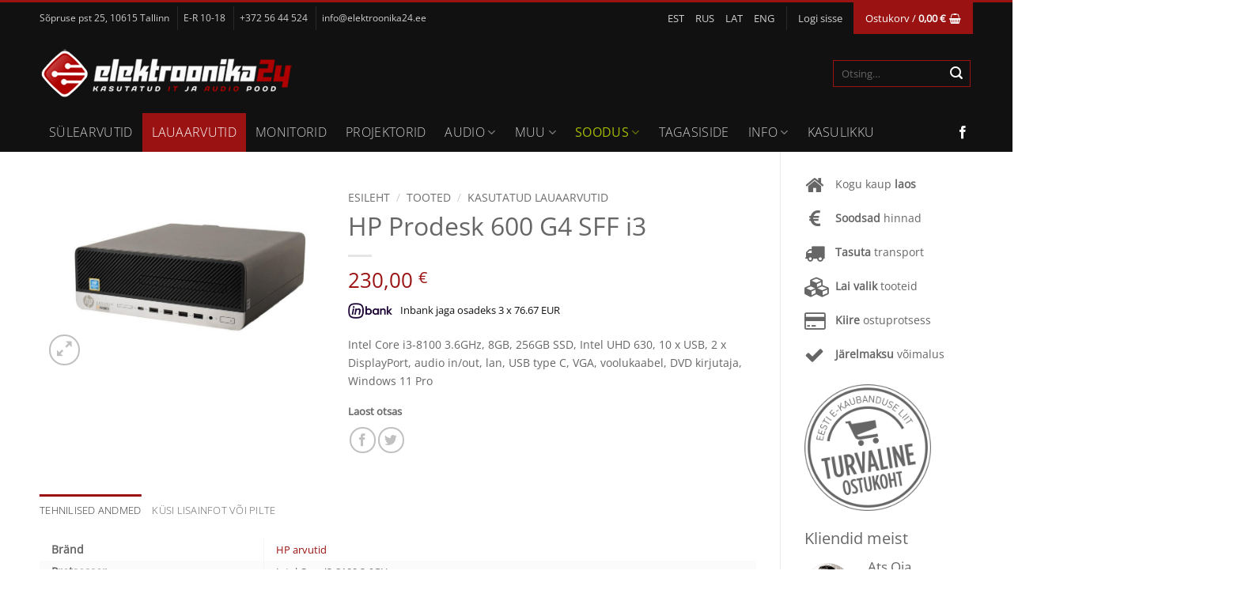

--- FILE ---
content_type: text/html; charset=UTF-8
request_url: https://www.elektroonika24.ee/tooted/hp-prodesk-600-g4-sff-i3/
body_size: 29794
content:
<!DOCTYPE html>
<html lang="et" class="loading-site no-js">
<head>
	<meta charset="UTF-8" />
	<link rel="profile" href="http://gmpg.org/xfn/11" />
	<link rel="pingback" href="https://www.elektroonika24.ee/xmlrpc.php" />

	<script>(function(html){html.className = html.className.replace(/\bno-js\b/,'js')})(document.documentElement);</script>
<meta name='robots' content='index, follow, max-image-preview:large, max-snippet:-1, max-video-preview:-1' />
<link rel="alternate" hreflang="et" href="https://www.elektroonika24.ee/tooted/hp-prodesk-600-g4-sff-i3/" />
<link rel="alternate" hreflang="ru" href="https://ru.elektroonika24.ee/tovary/hp-prodesk-600-g4-sff-i3/" />
<link rel="alternate" hreflang="lv" href="https://www.elektroonika24.lv/produkti/hp-prodesk-600-g4-sff-i3/" />
<link rel="alternate" hreflang="en" href="https://en.elektroonika24.ee/products/hp-prodesk-600-g4-sff-i3/" />
<link rel="alternate" hreflang="x-default" href="https://www.elektroonika24.ee/tooted/hp-prodesk-600-g4-sff-i3/" />
<meta name="viewport" content="width=device-width, initial-scale=1" />
	<!-- This site is optimized with the Yoast SEO plugin v26.5 - https://yoast.com/wordpress/plugins/seo/ -->
	<title>HP Prodesk 600 G4 SFF i3 - Elektroonika24</title>
	<meta name="description" content="HP Prodesk 600 G4 SFF i3 - Elektroonika24" />
	<link rel="canonical" href="https://www.elektroonika24.ee/tooted/hp-prodesk-600-g4-sff-i3/" />
	<meta property="og:locale" content="et_EE" />
	<meta property="og:type" content="article" />
	<meta property="og:title" content="HP Prodesk 600 G4 SFF i3 - Elektroonika24" />
	<meta property="og:description" content="HP Prodesk 600 G4 SFF i3 - Elektroonika24" />
	<meta property="og:url" content="https://www.elektroonika24.ee/tooted/hp-prodesk-600-g4-sff-i3/" />
	<meta property="og:site_name" content="Elektroonika24" />
	<meta property="article:publisher" content="https://www.facebook.com/Elektroonika24" />
	<meta property="article:modified_time" content="2024-04-22T13:00:39+00:00" />
	<meta property="og:image" content="https://www.elektroonika24.ee/wp-content/uploads/2024/01/HP-600-G4-SFF.jpg" />
	<meta property="og:image:width" content="750" />
	<meta property="og:image:height" content="499" />
	<meta property="og:image:type" content="image/jpeg" />
	<meta name="twitter:card" content="summary_large_image" />
	<meta name="twitter:label1" content="Est. reading time" />
	<meta name="twitter:data1" content="1 minut" />
	<script type="application/ld+json" class="yoast-schema-graph">{"@context":"https://schema.org","@graph":[{"@type":"WebPage","@id":"https://www.elektroonika24.ee/tooted/hp-prodesk-600-g4-sff-i3/","url":"https://www.elektroonika24.ee/tooted/hp-prodesk-600-g4-sff-i3/","name":"HP Prodesk 600 G4 SFF i3 - Elektroonika24","isPartOf":{"@id":"https://ru.elektroonika24.ee/#website"},"primaryImageOfPage":{"@id":"https://www.elektroonika24.ee/tooted/hp-prodesk-600-g4-sff-i3/#primaryimage"},"image":{"@id":"https://www.elektroonika24.ee/tooted/hp-prodesk-600-g4-sff-i3/#primaryimage"},"thumbnailUrl":"https://www.elektroonika24.ee/wp-content/uploads/2024/01/HP-600-G4-SFF.jpg","datePublished":"2024-01-04T13:15:17+00:00","dateModified":"2024-04-22T13:00:39+00:00","description":"HP Prodesk 600 G4 SFF i3 - Elektroonika24","breadcrumb":{"@id":"https://www.elektroonika24.ee/tooted/hp-prodesk-600-g4-sff-i3/#breadcrumb"},"inLanguage":"et","potentialAction":[{"@type":"ReadAction","target":["https://www.elektroonika24.ee/tooted/hp-prodesk-600-g4-sff-i3/"]}]},{"@type":"ImageObject","inLanguage":"et","@id":"https://www.elektroonika24.ee/tooted/hp-prodesk-600-g4-sff-i3/#primaryimage","url":"https://www.elektroonika24.ee/wp-content/uploads/2024/01/HP-600-G4-SFF.jpg","contentUrl":"https://www.elektroonika24.ee/wp-content/uploads/2024/01/HP-600-G4-SFF.jpg","width":750,"height":499},{"@type":"BreadcrumbList","@id":"https://www.elektroonika24.ee/tooted/hp-prodesk-600-g4-sff-i3/#breadcrumb","itemListElement":[{"@type":"ListItem","position":1,"name":"Home","item":"https://www.elektroonika24.ee/"},{"@type":"ListItem","position":2,"name":"Tooted","item":"https://www.elektroonika24.ee/tooted/"},{"@type":"ListItem","position":3,"name":"HP Prodesk 600 G4 SFF i3"}]},{"@type":"WebSite","@id":"https://ru.elektroonika24.ee/#website","url":"https://ru.elektroonika24.ee/","name":"Elektroonika24","description":"","potentialAction":[{"@type":"SearchAction","target":{"@type":"EntryPoint","urlTemplate":"https://ru.elektroonika24.ee/?s={search_term_string}"},"query-input":{"@type":"PropertyValueSpecification","valueRequired":true,"valueName":"search_term_string"}}],"inLanguage":"et"}]}</script>
	<!-- / Yoast SEO plugin. -->


<link rel='dns-prefetch' href='//challenges.cloudflare.com' />
<link rel='dns-prefetch' href='//maxcdn.bootstrapcdn.com' />
<link rel='prefetch' href='https://www.elektroonika24.ee/wp-content/themes/elektroonika24/assets/js/flatsome.js?ver=e2eddd6c228105dac048' />
<link rel='prefetch' href='https://www.elektroonika24.ee/wp-content/themes/elektroonika24/assets/js/chunk.slider.js?ver=3.20.3' />
<link rel='prefetch' href='https://www.elektroonika24.ee/wp-content/themes/elektroonika24/assets/js/chunk.popups.js?ver=3.20.3' />
<link rel='prefetch' href='https://www.elektroonika24.ee/wp-content/themes/elektroonika24/assets/js/chunk.tooltips.js?ver=3.20.3' />
<link rel='prefetch' href='https://www.elektroonika24.ee/wp-content/themes/elektroonika24/assets/js/woocommerce.js?ver=1c9be63d628ff7c3ff4c' />
<link rel="alternate" type="application/rss+xml" title="Elektroonika24 &raquo; RSS" href="https://www.elektroonika24.ee/feed/" />
<link rel="alternate" type="application/rss+xml" title="Elektroonika24 &raquo; Kommentaaride RSS" href="https://www.elektroonika24.ee/comments/feed/" />
<link rel="alternate" title="oEmbed (JSON)" type="application/json+oembed" href="https://www.elektroonika24.ee/wp-json/oembed/1.0/embed?url=https%3A%2F%2Fwww.elektroonika24.ee%2Ftooted%2Fhp-prodesk-600-g4-sff-i3%2F" />
<link rel="alternate" title="oEmbed (XML)" type="text/xml+oembed" href="https://www.elektroonika24.ee/wp-json/oembed/1.0/embed?url=https%3A%2F%2Fwww.elektroonika24.ee%2Ftooted%2Fhp-prodesk-600-g4-sff-i3%2F&#038;format=xml" />
<style id='wp-img-auto-sizes-contain-inline-css' type='text/css'>
img:is([sizes=auto i],[sizes^="auto," i]){contain-intrinsic-size:3000px 1500px}
/*# sourceURL=wp-img-auto-sizes-contain-inline-css */
</style>
<link rel='stylesheet' id='themecomplete-epo-css' href='https://www.elektroonika24.ee/wp-content/plugins/woocommerce-tm-extra-product-options/assets/css/epo.min.css?ver=7.4' type='text/css' media='all' />
<link rel='stylesheet' id='themecomplete-epo-smallscreen-css' href='https://www.elektroonika24.ee/wp-content/plugins/woocommerce-tm-extra-product-options/assets/css/tm-epo-smallscreen.min.css?ver=7.4' type='text/css' media='only screen and (max-width: 768px)' />
<style id='themecomplete-styles-header-inline-css' type='text/css'>
:root {--tcgaprow: 15px;--tcgapcolumn: 15px;}
/*# sourceURL=themecomplete-styles-header-inline-css */
</style>
<style id='wp-block-library-inline-css' type='text/css'>
:root{--wp-block-synced-color:#7a00df;--wp-block-synced-color--rgb:122,0,223;--wp-bound-block-color:var(--wp-block-synced-color);--wp-editor-canvas-background:#ddd;--wp-admin-theme-color:#007cba;--wp-admin-theme-color--rgb:0,124,186;--wp-admin-theme-color-darker-10:#006ba1;--wp-admin-theme-color-darker-10--rgb:0,107,160.5;--wp-admin-theme-color-darker-20:#005a87;--wp-admin-theme-color-darker-20--rgb:0,90,135;--wp-admin-border-width-focus:2px}@media (min-resolution:192dpi){:root{--wp-admin-border-width-focus:1.5px}}.wp-element-button{cursor:pointer}:root .has-very-light-gray-background-color{background-color:#eee}:root .has-very-dark-gray-background-color{background-color:#313131}:root .has-very-light-gray-color{color:#eee}:root .has-very-dark-gray-color{color:#313131}:root .has-vivid-green-cyan-to-vivid-cyan-blue-gradient-background{background:linear-gradient(135deg,#00d084,#0693e3)}:root .has-purple-crush-gradient-background{background:linear-gradient(135deg,#34e2e4,#4721fb 50%,#ab1dfe)}:root .has-hazy-dawn-gradient-background{background:linear-gradient(135deg,#faaca8,#dad0ec)}:root .has-subdued-olive-gradient-background{background:linear-gradient(135deg,#fafae1,#67a671)}:root .has-atomic-cream-gradient-background{background:linear-gradient(135deg,#fdd79a,#004a59)}:root .has-nightshade-gradient-background{background:linear-gradient(135deg,#330968,#31cdcf)}:root .has-midnight-gradient-background{background:linear-gradient(135deg,#020381,#2874fc)}:root{--wp--preset--font-size--normal:16px;--wp--preset--font-size--huge:42px}.has-regular-font-size{font-size:1em}.has-larger-font-size{font-size:2.625em}.has-normal-font-size{font-size:var(--wp--preset--font-size--normal)}.has-huge-font-size{font-size:var(--wp--preset--font-size--huge)}.has-text-align-center{text-align:center}.has-text-align-left{text-align:left}.has-text-align-right{text-align:right}.has-fit-text{white-space:nowrap!important}#end-resizable-editor-section{display:none}.aligncenter{clear:both}.items-justified-left{justify-content:flex-start}.items-justified-center{justify-content:center}.items-justified-right{justify-content:flex-end}.items-justified-space-between{justify-content:space-between}.screen-reader-text{border:0;clip-path:inset(50%);height:1px;margin:-1px;overflow:hidden;padding:0;position:absolute;width:1px;word-wrap:normal!important}.screen-reader-text:focus{background-color:#ddd;clip-path:none;color:#444;display:block;font-size:1em;height:auto;left:5px;line-height:normal;padding:15px 23px 14px;text-decoration:none;top:5px;width:auto;z-index:100000}html :where(.has-border-color){border-style:solid}html :where([style*=border-top-color]){border-top-style:solid}html :where([style*=border-right-color]){border-right-style:solid}html :where([style*=border-bottom-color]){border-bottom-style:solid}html :where([style*=border-left-color]){border-left-style:solid}html :where([style*=border-width]){border-style:solid}html :where([style*=border-top-width]){border-top-style:solid}html :where([style*=border-right-width]){border-right-style:solid}html :where([style*=border-bottom-width]){border-bottom-style:solid}html :where([style*=border-left-width]){border-left-style:solid}html :where(img[class*=wp-image-]){height:auto;max-width:100%}:where(figure){margin:0 0 1em}html :where(.is-position-sticky){--wp-admin--admin-bar--position-offset:var(--wp-admin--admin-bar--height,0px)}@media screen and (max-width:600px){html :where(.is-position-sticky){--wp-admin--admin-bar--position-offset:0px}}

/*# sourceURL=wp-block-library-inline-css */
</style><link rel='stylesheet' id='wc-blocks-style-css' href='https://www.elektroonika24.ee/wp-content/plugins/woocommerce/assets/client/blocks/wc-blocks.css?ver=wc-10.4.3' type='text/css' media='all' />
<style id='global-styles-inline-css' type='text/css'>
:root{--wp--preset--aspect-ratio--square: 1;--wp--preset--aspect-ratio--4-3: 4/3;--wp--preset--aspect-ratio--3-4: 3/4;--wp--preset--aspect-ratio--3-2: 3/2;--wp--preset--aspect-ratio--2-3: 2/3;--wp--preset--aspect-ratio--16-9: 16/9;--wp--preset--aspect-ratio--9-16: 9/16;--wp--preset--color--black: #000000;--wp--preset--color--cyan-bluish-gray: #abb8c3;--wp--preset--color--white: #ffffff;--wp--preset--color--pale-pink: #f78da7;--wp--preset--color--vivid-red: #cf2e2e;--wp--preset--color--luminous-vivid-orange: #ff6900;--wp--preset--color--luminous-vivid-amber: #fcb900;--wp--preset--color--light-green-cyan: #7bdcb5;--wp--preset--color--vivid-green-cyan: #00d084;--wp--preset--color--pale-cyan-blue: #8ed1fc;--wp--preset--color--vivid-cyan-blue: #0693e3;--wp--preset--color--vivid-purple: #9b51e0;--wp--preset--color--primary: #9A1212;--wp--preset--color--secondary: #9A1212;--wp--preset--color--success: #627D47;--wp--preset--color--alert: #9A1212;--wp--preset--gradient--vivid-cyan-blue-to-vivid-purple: linear-gradient(135deg,rgb(6,147,227) 0%,rgb(155,81,224) 100%);--wp--preset--gradient--light-green-cyan-to-vivid-green-cyan: linear-gradient(135deg,rgb(122,220,180) 0%,rgb(0,208,130) 100%);--wp--preset--gradient--luminous-vivid-amber-to-luminous-vivid-orange: linear-gradient(135deg,rgb(252,185,0) 0%,rgb(255,105,0) 100%);--wp--preset--gradient--luminous-vivid-orange-to-vivid-red: linear-gradient(135deg,rgb(255,105,0) 0%,rgb(207,46,46) 100%);--wp--preset--gradient--very-light-gray-to-cyan-bluish-gray: linear-gradient(135deg,rgb(238,238,238) 0%,rgb(169,184,195) 100%);--wp--preset--gradient--cool-to-warm-spectrum: linear-gradient(135deg,rgb(74,234,220) 0%,rgb(151,120,209) 20%,rgb(207,42,186) 40%,rgb(238,44,130) 60%,rgb(251,105,98) 80%,rgb(254,248,76) 100%);--wp--preset--gradient--blush-light-purple: linear-gradient(135deg,rgb(255,206,236) 0%,rgb(152,150,240) 100%);--wp--preset--gradient--blush-bordeaux: linear-gradient(135deg,rgb(254,205,165) 0%,rgb(254,45,45) 50%,rgb(107,0,62) 100%);--wp--preset--gradient--luminous-dusk: linear-gradient(135deg,rgb(255,203,112) 0%,rgb(199,81,192) 50%,rgb(65,88,208) 100%);--wp--preset--gradient--pale-ocean: linear-gradient(135deg,rgb(255,245,203) 0%,rgb(182,227,212) 50%,rgb(51,167,181) 100%);--wp--preset--gradient--electric-grass: linear-gradient(135deg,rgb(202,248,128) 0%,rgb(113,206,126) 100%);--wp--preset--gradient--midnight: linear-gradient(135deg,rgb(2,3,129) 0%,rgb(40,116,252) 100%);--wp--preset--font-size--small: 13px;--wp--preset--font-size--medium: 20px;--wp--preset--font-size--large: 36px;--wp--preset--font-size--x-large: 42px;--wp--preset--spacing--20: 0.44rem;--wp--preset--spacing--30: 0.67rem;--wp--preset--spacing--40: 1rem;--wp--preset--spacing--50: 1.5rem;--wp--preset--spacing--60: 2.25rem;--wp--preset--spacing--70: 3.38rem;--wp--preset--spacing--80: 5.06rem;--wp--preset--shadow--natural: 6px 6px 9px rgba(0, 0, 0, 0.2);--wp--preset--shadow--deep: 12px 12px 50px rgba(0, 0, 0, 0.4);--wp--preset--shadow--sharp: 6px 6px 0px rgba(0, 0, 0, 0.2);--wp--preset--shadow--outlined: 6px 6px 0px -3px rgb(255, 255, 255), 6px 6px rgb(0, 0, 0);--wp--preset--shadow--crisp: 6px 6px 0px rgb(0, 0, 0);}:where(body) { margin: 0; }.wp-site-blocks > .alignleft { float: left; margin-right: 2em; }.wp-site-blocks > .alignright { float: right; margin-left: 2em; }.wp-site-blocks > .aligncenter { justify-content: center; margin-left: auto; margin-right: auto; }:where(.is-layout-flex){gap: 0.5em;}:where(.is-layout-grid){gap: 0.5em;}.is-layout-flow > .alignleft{float: left;margin-inline-start: 0;margin-inline-end: 2em;}.is-layout-flow > .alignright{float: right;margin-inline-start: 2em;margin-inline-end: 0;}.is-layout-flow > .aligncenter{margin-left: auto !important;margin-right: auto !important;}.is-layout-constrained > .alignleft{float: left;margin-inline-start: 0;margin-inline-end: 2em;}.is-layout-constrained > .alignright{float: right;margin-inline-start: 2em;margin-inline-end: 0;}.is-layout-constrained > .aligncenter{margin-left: auto !important;margin-right: auto !important;}.is-layout-constrained > :where(:not(.alignleft):not(.alignright):not(.alignfull)){margin-left: auto !important;margin-right: auto !important;}body .is-layout-flex{display: flex;}.is-layout-flex{flex-wrap: wrap;align-items: center;}.is-layout-flex > :is(*, div){margin: 0;}body .is-layout-grid{display: grid;}.is-layout-grid > :is(*, div){margin: 0;}body{padding-top: 0px;padding-right: 0px;padding-bottom: 0px;padding-left: 0px;}a:where(:not(.wp-element-button)){text-decoration: none;}:root :where(.wp-element-button, .wp-block-button__link){background-color: #32373c;border-width: 0;color: #fff;font-family: inherit;font-size: inherit;font-style: inherit;font-weight: inherit;letter-spacing: inherit;line-height: inherit;padding-top: calc(0.667em + 2px);padding-right: calc(1.333em + 2px);padding-bottom: calc(0.667em + 2px);padding-left: calc(1.333em + 2px);text-decoration: none;text-transform: inherit;}.has-black-color{color: var(--wp--preset--color--black) !important;}.has-cyan-bluish-gray-color{color: var(--wp--preset--color--cyan-bluish-gray) !important;}.has-white-color{color: var(--wp--preset--color--white) !important;}.has-pale-pink-color{color: var(--wp--preset--color--pale-pink) !important;}.has-vivid-red-color{color: var(--wp--preset--color--vivid-red) !important;}.has-luminous-vivid-orange-color{color: var(--wp--preset--color--luminous-vivid-orange) !important;}.has-luminous-vivid-amber-color{color: var(--wp--preset--color--luminous-vivid-amber) !important;}.has-light-green-cyan-color{color: var(--wp--preset--color--light-green-cyan) !important;}.has-vivid-green-cyan-color{color: var(--wp--preset--color--vivid-green-cyan) !important;}.has-pale-cyan-blue-color{color: var(--wp--preset--color--pale-cyan-blue) !important;}.has-vivid-cyan-blue-color{color: var(--wp--preset--color--vivid-cyan-blue) !important;}.has-vivid-purple-color{color: var(--wp--preset--color--vivid-purple) !important;}.has-primary-color{color: var(--wp--preset--color--primary) !important;}.has-secondary-color{color: var(--wp--preset--color--secondary) !important;}.has-success-color{color: var(--wp--preset--color--success) !important;}.has-alert-color{color: var(--wp--preset--color--alert) !important;}.has-black-background-color{background-color: var(--wp--preset--color--black) !important;}.has-cyan-bluish-gray-background-color{background-color: var(--wp--preset--color--cyan-bluish-gray) !important;}.has-white-background-color{background-color: var(--wp--preset--color--white) !important;}.has-pale-pink-background-color{background-color: var(--wp--preset--color--pale-pink) !important;}.has-vivid-red-background-color{background-color: var(--wp--preset--color--vivid-red) !important;}.has-luminous-vivid-orange-background-color{background-color: var(--wp--preset--color--luminous-vivid-orange) !important;}.has-luminous-vivid-amber-background-color{background-color: var(--wp--preset--color--luminous-vivid-amber) !important;}.has-light-green-cyan-background-color{background-color: var(--wp--preset--color--light-green-cyan) !important;}.has-vivid-green-cyan-background-color{background-color: var(--wp--preset--color--vivid-green-cyan) !important;}.has-pale-cyan-blue-background-color{background-color: var(--wp--preset--color--pale-cyan-blue) !important;}.has-vivid-cyan-blue-background-color{background-color: var(--wp--preset--color--vivid-cyan-blue) !important;}.has-vivid-purple-background-color{background-color: var(--wp--preset--color--vivid-purple) !important;}.has-primary-background-color{background-color: var(--wp--preset--color--primary) !important;}.has-secondary-background-color{background-color: var(--wp--preset--color--secondary) !important;}.has-success-background-color{background-color: var(--wp--preset--color--success) !important;}.has-alert-background-color{background-color: var(--wp--preset--color--alert) !important;}.has-black-border-color{border-color: var(--wp--preset--color--black) !important;}.has-cyan-bluish-gray-border-color{border-color: var(--wp--preset--color--cyan-bluish-gray) !important;}.has-white-border-color{border-color: var(--wp--preset--color--white) !important;}.has-pale-pink-border-color{border-color: var(--wp--preset--color--pale-pink) !important;}.has-vivid-red-border-color{border-color: var(--wp--preset--color--vivid-red) !important;}.has-luminous-vivid-orange-border-color{border-color: var(--wp--preset--color--luminous-vivid-orange) !important;}.has-luminous-vivid-amber-border-color{border-color: var(--wp--preset--color--luminous-vivid-amber) !important;}.has-light-green-cyan-border-color{border-color: var(--wp--preset--color--light-green-cyan) !important;}.has-vivid-green-cyan-border-color{border-color: var(--wp--preset--color--vivid-green-cyan) !important;}.has-pale-cyan-blue-border-color{border-color: var(--wp--preset--color--pale-cyan-blue) !important;}.has-vivid-cyan-blue-border-color{border-color: var(--wp--preset--color--vivid-cyan-blue) !important;}.has-vivid-purple-border-color{border-color: var(--wp--preset--color--vivid-purple) !important;}.has-primary-border-color{border-color: var(--wp--preset--color--primary) !important;}.has-secondary-border-color{border-color: var(--wp--preset--color--secondary) !important;}.has-success-border-color{border-color: var(--wp--preset--color--success) !important;}.has-alert-border-color{border-color: var(--wp--preset--color--alert) !important;}.has-vivid-cyan-blue-to-vivid-purple-gradient-background{background: var(--wp--preset--gradient--vivid-cyan-blue-to-vivid-purple) !important;}.has-light-green-cyan-to-vivid-green-cyan-gradient-background{background: var(--wp--preset--gradient--light-green-cyan-to-vivid-green-cyan) !important;}.has-luminous-vivid-amber-to-luminous-vivid-orange-gradient-background{background: var(--wp--preset--gradient--luminous-vivid-amber-to-luminous-vivid-orange) !important;}.has-luminous-vivid-orange-to-vivid-red-gradient-background{background: var(--wp--preset--gradient--luminous-vivid-orange-to-vivid-red) !important;}.has-very-light-gray-to-cyan-bluish-gray-gradient-background{background: var(--wp--preset--gradient--very-light-gray-to-cyan-bluish-gray) !important;}.has-cool-to-warm-spectrum-gradient-background{background: var(--wp--preset--gradient--cool-to-warm-spectrum) !important;}.has-blush-light-purple-gradient-background{background: var(--wp--preset--gradient--blush-light-purple) !important;}.has-blush-bordeaux-gradient-background{background: var(--wp--preset--gradient--blush-bordeaux) !important;}.has-luminous-dusk-gradient-background{background: var(--wp--preset--gradient--luminous-dusk) !important;}.has-pale-ocean-gradient-background{background: var(--wp--preset--gradient--pale-ocean) !important;}.has-electric-grass-gradient-background{background: var(--wp--preset--gradient--electric-grass) !important;}.has-midnight-gradient-background{background: var(--wp--preset--gradient--midnight) !important;}.has-small-font-size{font-size: var(--wp--preset--font-size--small) !important;}.has-medium-font-size{font-size: var(--wp--preset--font-size--medium) !important;}.has-large-font-size{font-size: var(--wp--preset--font-size--large) !important;}.has-x-large-font-size{font-size: var(--wp--preset--font-size--x-large) !important;}
/*# sourceURL=global-styles-inline-css */
</style>

<link rel='stylesheet' id='bne-testimonials-css-css' href='https://www.elektroonika24.ee/wp-content/plugins/bne-testimonials-pro/assets/css/bne-testimonials.min.css?ver=2.9.19' type='text/css' media='all' />
<link rel='stylesheet' id='contact-form-7-css' href='https://www.elektroonika24.ee/wp-content/plugins/contact-form-7/includes/css/styles.css?ver=6.1.4' type='text/css' media='all' />
<link rel='stylesheet' id='woocommerce-inbank_product-css' href='https://www.elektroonika24.ee/wp-content/plugins/woocommerce-inbank/public/css/woocommerce-inbank-product.css?ver=2.1.1' type='text/css' media='all' />
<link rel='stylesheet' id='photoswipe-css' href='https://www.elektroonika24.ee/wp-content/plugins/woocommerce/assets/css/photoswipe/photoswipe.min.css?ver=10.4.3' type='text/css' media='all' />
<link rel='stylesheet' id='photoswipe-default-skin-css' href='https://www.elektroonika24.ee/wp-content/plugins/woocommerce/assets/css/photoswipe/default-skin/default-skin.min.css?ver=10.4.3' type='text/css' media='all' />
<style id='woocommerce-inline-inline-css' type='text/css'>
.woocommerce form .form-row .required { visibility: visible; }
/*# sourceURL=woocommerce-inline-inline-css */
</style>
<link rel='stylesheet' id='wpml-menu-item-0-css' href='https://www.elektroonika24.ee/wp-content/plugins/sitepress-multilingual-cms/templates/language-switchers/menu-item/style.min.css?ver=1' type='text/css' media='all' />
<link rel='stylesheet' id='montonio-style-css' href='https://www.elektroonika24.ee/wp-content/plugins/montonio-for-woocommerce/assets/css/montonio-style.css?ver=9.2.2' type='text/css' media='all' />
<link rel='stylesheet' id='font-awesome-css' href='//maxcdn.bootstrapcdn.com/font-awesome/4.3.0/css/font-awesome.min.css?ver=8847f4af07105a58cb43db7b68c826ea' type='text/css' media='all' />
<link rel='stylesheet' id='flatsome-woocommerce-extra-product-options-css' href='https://www.elektroonika24.ee/wp-content/themes/elektroonika24/inc/integrations/wc-extra-product-options/extra-product-options.css?ver=3.20.3' type='text/css' media='all' />
<link rel='stylesheet' id='flatsome-main-css' href='https://www.elektroonika24.ee/wp-content/themes/elektroonika24/assets/css/flatsome.css?ver=3.20.3' type='text/css' media='all' />
<style id='flatsome-main-inline-css' type='text/css'>
@font-face {
				font-family: "fl-icons";
				font-display: block;
				src: url(https://www.elektroonika24.ee/wp-content/themes/elektroonika24/assets/css/icons/fl-icons.eot?v=3.20.3);
				src:
					url(https://www.elektroonika24.ee/wp-content/themes/elektroonika24/assets/css/icons/fl-icons.eot#iefix?v=3.20.3) format("embedded-opentype"),
					url(https://www.elektroonika24.ee/wp-content/themes/elektroonika24/assets/css/icons/fl-icons.woff2?v=3.20.3) format("woff2"),
					url(https://www.elektroonika24.ee/wp-content/themes/elektroonika24/assets/css/icons/fl-icons.ttf?v=3.20.3) format("truetype"),
					url(https://www.elektroonika24.ee/wp-content/themes/elektroonika24/assets/css/icons/fl-icons.woff?v=3.20.3) format("woff"),
					url(https://www.elektroonika24.ee/wp-content/themes/elektroonika24/assets/css/icons/fl-icons.svg?v=3.20.3#fl-icons) format("svg");
			}
/*# sourceURL=flatsome-main-inline-css */
</style>
<link rel='stylesheet' id='flatsome-shop-css' href='https://www.elektroonika24.ee/wp-content/themes/elektroonika24/assets/css/flatsome-shop.css?ver=3.20.3' type='text/css' media='all' />
<link rel='stylesheet' id='flatsome-style-css' href='https://www.elektroonika24.ee/wp-content/themes/elektroonika24-child/style.css?ver=3.0' type='text/css' media='all' />
<script type="text/template" id="tmpl-variation-template">
	<div class="woocommerce-variation-description">{{{ data.variation.variation_description }}}</div>
	<div class="woocommerce-variation-price">{{{ data.variation.price_html }}}</div>
	<div class="woocommerce-variation-availability">{{{ data.variation.availability_html }}}</div>
</script>
<script type="text/template" id="tmpl-unavailable-variation-template">
	<p role="alert">Vabandame, see toode ei ole saadaval. Palun proovi teistsugust kombinatsiooni.</p>
</script>
<script type="text/javascript" src="https://www.elektroonika24.ee/wp-includes/js/jquery/jquery.min.js?ver=3.7.1" id="jquery-core-js"></script>
<script type="text/javascript" src="https://www.elektroonika24.ee/wp-includes/js/jquery/jquery-migrate.min.js?ver=3.4.1" id="jquery-migrate-js"></script>
<script type="text/javascript" src="https://www.elektroonika24.ee/wp-includes/js/underscore.min.js?ver=1.13.7" id="underscore-js"></script>
<script type="text/javascript" id="wp-util-js-extra">
/* <![CDATA[ */
var _wpUtilSettings = {"ajax":{"url":"/wp-admin/admin-ajax.php"}};
//# sourceURL=wp-util-js-extra
/* ]]> */
</script>
<script type="text/javascript" src="https://www.elektroonika24.ee/wp-includes/js/wp-util.min.js?ver=8847f4af07105a58cb43db7b68c826ea" id="wp-util-js"></script>
<script type="text/javascript" src="https://www.elektroonika24.ee/wp-content/plugins/woocommerce/assets/js/jquery-blockui/jquery.blockUI.min.js?ver=2.7.0-wc.10.4.3" id="wc-jquery-blockui-js" data-wp-strategy="defer"></script>
<script type="text/javascript" src="https://www.elektroonika24.ee/wp-content/plugins/woocommerce/assets/js/photoswipe/photoswipe.min.js?ver=4.1.1-wc.10.4.3" id="wc-photoswipe-js" defer="defer" data-wp-strategy="defer"></script>
<script type="text/javascript" src="https://www.elektroonika24.ee/wp-content/plugins/woocommerce/assets/js/photoswipe/photoswipe-ui-default.min.js?ver=4.1.1-wc.10.4.3" id="wc-photoswipe-ui-default-js" defer="defer" data-wp-strategy="defer"></script>
<script type="text/javascript" id="wc-single-product-js-extra">
/* <![CDATA[ */
var wc_single_product_params = {"i18n_required_rating_text":"Palun vali hinnang","i18n_rating_options":["1 of 5 stars","2 of 5 stars","3 of 5 stars","4 of 5 stars","5 of 5 stars"],"i18n_product_gallery_trigger_text":"View full-screen image gallery","review_rating_required":"yes","flexslider":{"rtl":false,"animation":"slide","smoothHeight":true,"directionNav":false,"controlNav":"thumbnails","slideshow":false,"animationSpeed":500,"animationLoop":false,"allowOneSlide":false},"zoom_enabled":"","zoom_options":[],"photoswipe_enabled":"1","photoswipe_options":{"shareEl":false,"closeOnScroll":false,"history":false,"hideAnimationDuration":0,"showAnimationDuration":0},"flexslider_enabled":""};
//# sourceURL=wc-single-product-js-extra
/* ]]> */
</script>
<script type="text/javascript" src="https://www.elektroonika24.ee/wp-content/plugins/woocommerce/assets/js/frontend/single-product.min.js?ver=10.4.3" id="wc-single-product-js" defer="defer" data-wp-strategy="defer"></script>
<script type="text/javascript" src="https://www.elektroonika24.ee/wp-content/plugins/woocommerce/assets/js/js-cookie/js.cookie.min.js?ver=2.1.4-wc.10.4.3" id="wc-js-cookie-js" data-wp-strategy="defer"></script>
<script type="text/javascript" src="https://www.elektroonika24.ee/wp-content/plugins/woo-lhv-hire-purchase/assets/js/checkout.js?ver=8847f4af07105a58cb43db7b68c826ea" id="lhv-hire-purchase-js"></script>
<script type="text/javascript" id="wpml-xdomain-data-js-extra">
/* <![CDATA[ */
var wpml_xdomain_data = {"css_selector":"wpml-ls-item","ajax_url":"https://www.elektroonika24.ee/wp-admin/admin-ajax.php","current_lang":"et","_nonce":"08e9503db5"};
//# sourceURL=wpml-xdomain-data-js-extra
/* ]]> */
</script>
<script type="text/javascript" src="https://www.elektroonika24.ee/wp-content/plugins/sitepress-multilingual-cms/res/js/xdomain-data.js?ver=486900" id="wpml-xdomain-data-js" defer="defer" data-wp-strategy="defer"></script>
<link rel="https://api.w.org/" href="https://www.elektroonika24.ee/wp-json/" /><link rel="alternate" title="JSON" type="application/json" href="https://www.elektroonika24.ee/wp-json/wp/v2/product/66502" /><link rel="EditURI" type="application/rsd+xml" title="RSD" href="https://www.elektroonika24.ee/xmlrpc.php?rsd" />

<link rel='shortlink' href='https://www.elektroonika24.ee/?p=66502' />
<meta name="generator" content="WPML ver:4.8.6 stt:1,15,32,46;" />
        <script>
            (function ($) {
                const styles = `
                .monthly_payment {
                    font-size: 12px;
                }
                .products .product .esto_calculator {
                    margin-bottom: 16px;
                }
            `;
                const styleSheet = document.createElement('style');
                styleSheet.type = 'text/css';
                styleSheet.innerText = styles;
                document.head.appendChild(styleSheet);
            })(jQuery);
        </script>
        		<script id="cookieyes" type="text/javascript" src="https://cdn-cookieyes.com/client_data/b6e76d5e9af40c66178564ce/script.js"></script>
		<!-- Google tag (gtag.js) -->
<script async src="https://www.googletagmanager.com/gtag/js?id=G-BVNKHQ4VWF"></script>
<script>
  window.dataLayer = window.dataLayer || [];
  function gtag(){dataLayer.push(arguments);}
  gtag('js', new Date());

  gtag('config', 'G-BVNKHQ4VWF');
</script>	<noscript><style>.woocommerce-product-gallery{ opacity: 1 !important; }</style></noscript>
	<link rel="icon" href="https://www.elektroonika24.ee/wp-content/uploads/favicon.ico" sizes="32x32" />
<link rel="icon" href="https://www.elektroonika24.ee/wp-content/uploads/favicon.ico" sizes="192x192" />
<link rel="apple-touch-icon" href="https://www.elektroonika24.ee/wp-content/uploads/favicon.ico" />
<meta name="msapplication-TileImage" content="https://www.elektroonika24.ee/wp-content/uploads/favicon.ico" />
<style id="custom-css" type="text/css">:root {--primary-color: #9A1212;--fs-color-primary: #9A1212;--fs-color-secondary: #9A1212;--fs-color-success: #627D47;--fs-color-alert: #9A1212;--fs-color-base: #666666;--fs-experimental-link-color: #9A1212;--fs-experimental-link-color-hover: #9A1212;}.tooltipster-base {--tooltip-color: #fff;--tooltip-bg-color: #000;}.off-canvas-right .mfp-content, .off-canvas-left .mfp-content {--drawer-width: 300px;}.off-canvas .mfp-content.off-canvas-cart {--drawer-width: 360px;}html{background-color:#FFFFFF!important;}.container-width, .full-width .ubermenu-nav, .container, .row{max-width: 1210px}.row.row-collapse{max-width: 1180px}.row.row-small{max-width: 1202.5px}.row.row-large{max-width: 1240px}.sticky-add-to-cart--active, #wrapper,#main,#main.dark{background-color: #FFFFFF}.header-main{height: 100px}#logo img{max-height: 100px}#logo{width:320px;}.header-bottom{min-height: 10px}.header-top{min-height: 43px}.transparent .header-main{height: 90px}.transparent #logo img{max-height: 90px}.has-transparent + .page-title:first-of-type,.has-transparent + #main > .page-title,.has-transparent + #main > div > .page-title,.has-transparent + #main .page-header-wrapper:first-of-type .page-title{padding-top: 170px;}.header.show-on-scroll,.stuck .header-main{height:70px!important}.stuck #logo img{max-height: 70px!important}.search-form{ width: 100%;}.header-bg-color {background-color: #111111}.header-bottom {background-color: #111111}.header-main .nav > li > a{line-height: 19px }.header-bottom-nav > li > a{line-height: 49px }@media (max-width: 549px) {.header-main{height: 70px}#logo img{max-height: 70px}}.nav-dropdown{font-size:90%}.header-top{background-color:#111111!important;}h1,h2,h3,h4,h5,h6,.heading-font{color: #666666;}body{font-size: 100%;}@media screen and (max-width: 549px){body{font-size: 99%;}}body{font-family: "Open Sans", sans-serif;}body {font-weight: 400;font-style: normal;}.nav > li > a {font-family: "Open Sans", sans-serif;}.mobile-sidebar-levels-2 .nav > li > ul > li > a {font-family: "Open Sans", sans-serif;}.nav > li > a,.mobile-sidebar-levels-2 .nav > li > ul > li > a {font-weight: 300;font-style: normal;}h1,h2,h3,h4,h5,h6,.heading-font, .off-canvas-center .nav-sidebar.nav-vertical > li > a{font-family: "Open Sans", sans-serif;}h1,h2,h3,h4,h5,h6,.heading-font,.banner h1,.banner h2 {font-weight: 400;font-style: normal;}.alt-font{font-family: "Dancing Script", sans-serif;}.alt-font {font-weight: 400!important;font-style: normal!important;}.header:not(.transparent) .header-nav-main.nav > li > a {color: #FFFFFF;}.header:not(.transparent) .header-nav-main.nav > li > a:hover,.header:not(.transparent) .header-nav-main.nav > li.active > a,.header:not(.transparent) .header-nav-main.nav > li.current > a,.header:not(.transparent) .header-nav-main.nav > li > a.active,.header:not(.transparent) .header-nav-main.nav > li > a.current{color: #FFFFFF;}.header-nav-main.nav-line-bottom > li > a:before,.header-nav-main.nav-line-grow > li > a:before,.header-nav-main.nav-line > li > a:before,.header-nav-main.nav-box > li > a:hover,.header-nav-main.nav-box > li.active > a,.header-nav-main.nav-pills > li > a:hover,.header-nav-main.nav-pills > li.active > a{color:#FFF!important;background-color: #FFFFFF;}.badge-inner.on-sale{background-color: #A5B900}.badge-inner.new-bubble{background-color: #9A1212}.shop-page-title.featured-title .title-bg{ background-image: url(https://www.elektroonika24.ee/wp-content/uploads/2024/01/HP-600-G4-SFF.jpg)!important;}@media screen and (min-width: 550px){.products .box-vertical .box-image{min-width: 300px!important;width: 300px!important;}}.footer-2{background-color: #111111}.absolute-footer, html{background-color: #111111}.nav-vertical-fly-out > li + li {border-top-width: 1px; border-top-style: solid;}.label-new.menu-item > a:after{content:"New";}.label-hot.menu-item > a:after{content:"Hot";}.label-sale.menu-item > a:after{content:"Sale";}.label-popular.menu-item > a:after{content:"Popular";}</style><style id="kirki-inline-styles">/* cyrillic-ext */
@font-face {
  font-family: 'Open Sans';
  font-style: normal;
  font-weight: 300;
  font-stretch: 100%;
  font-display: swap;
  src: url(https://www.elektroonika24.ee/wp-content/fonts/open-sans/memvYaGs126MiZpBA-UvWbX2vVnXBbObj2OVTSKmu1aB.woff2) format('woff2');
  unicode-range: U+0460-052F, U+1C80-1C8A, U+20B4, U+2DE0-2DFF, U+A640-A69F, U+FE2E-FE2F;
}
/* cyrillic */
@font-face {
  font-family: 'Open Sans';
  font-style: normal;
  font-weight: 300;
  font-stretch: 100%;
  font-display: swap;
  src: url(https://www.elektroonika24.ee/wp-content/fonts/open-sans/memvYaGs126MiZpBA-UvWbX2vVnXBbObj2OVTSumu1aB.woff2) format('woff2');
  unicode-range: U+0301, U+0400-045F, U+0490-0491, U+04B0-04B1, U+2116;
}
/* greek-ext */
@font-face {
  font-family: 'Open Sans';
  font-style: normal;
  font-weight: 300;
  font-stretch: 100%;
  font-display: swap;
  src: url(https://www.elektroonika24.ee/wp-content/fonts/open-sans/memvYaGs126MiZpBA-UvWbX2vVnXBbObj2OVTSOmu1aB.woff2) format('woff2');
  unicode-range: U+1F00-1FFF;
}
/* greek */
@font-face {
  font-family: 'Open Sans';
  font-style: normal;
  font-weight: 300;
  font-stretch: 100%;
  font-display: swap;
  src: url(https://www.elektroonika24.ee/wp-content/fonts/open-sans/memvYaGs126MiZpBA-UvWbX2vVnXBbObj2OVTSymu1aB.woff2) format('woff2');
  unicode-range: U+0370-0377, U+037A-037F, U+0384-038A, U+038C, U+038E-03A1, U+03A3-03FF;
}
/* hebrew */
@font-face {
  font-family: 'Open Sans';
  font-style: normal;
  font-weight: 300;
  font-stretch: 100%;
  font-display: swap;
  src: url(https://www.elektroonika24.ee/wp-content/fonts/open-sans/memvYaGs126MiZpBA-UvWbX2vVnXBbObj2OVTS2mu1aB.woff2) format('woff2');
  unicode-range: U+0307-0308, U+0590-05FF, U+200C-2010, U+20AA, U+25CC, U+FB1D-FB4F;
}
/* math */
@font-face {
  font-family: 'Open Sans';
  font-style: normal;
  font-weight: 300;
  font-stretch: 100%;
  font-display: swap;
  src: url(https://www.elektroonika24.ee/wp-content/fonts/open-sans/memvYaGs126MiZpBA-UvWbX2vVnXBbObj2OVTVOmu1aB.woff2) format('woff2');
  unicode-range: U+0302-0303, U+0305, U+0307-0308, U+0310, U+0312, U+0315, U+031A, U+0326-0327, U+032C, U+032F-0330, U+0332-0333, U+0338, U+033A, U+0346, U+034D, U+0391-03A1, U+03A3-03A9, U+03B1-03C9, U+03D1, U+03D5-03D6, U+03F0-03F1, U+03F4-03F5, U+2016-2017, U+2034-2038, U+203C, U+2040, U+2043, U+2047, U+2050, U+2057, U+205F, U+2070-2071, U+2074-208E, U+2090-209C, U+20D0-20DC, U+20E1, U+20E5-20EF, U+2100-2112, U+2114-2115, U+2117-2121, U+2123-214F, U+2190, U+2192, U+2194-21AE, U+21B0-21E5, U+21F1-21F2, U+21F4-2211, U+2213-2214, U+2216-22FF, U+2308-230B, U+2310, U+2319, U+231C-2321, U+2336-237A, U+237C, U+2395, U+239B-23B7, U+23D0, U+23DC-23E1, U+2474-2475, U+25AF, U+25B3, U+25B7, U+25BD, U+25C1, U+25CA, U+25CC, U+25FB, U+266D-266F, U+27C0-27FF, U+2900-2AFF, U+2B0E-2B11, U+2B30-2B4C, U+2BFE, U+3030, U+FF5B, U+FF5D, U+1D400-1D7FF, U+1EE00-1EEFF;
}
/* symbols */
@font-face {
  font-family: 'Open Sans';
  font-style: normal;
  font-weight: 300;
  font-stretch: 100%;
  font-display: swap;
  src: url(https://www.elektroonika24.ee/wp-content/fonts/open-sans/memvYaGs126MiZpBA-UvWbX2vVnXBbObj2OVTUGmu1aB.woff2) format('woff2');
  unicode-range: U+0001-000C, U+000E-001F, U+007F-009F, U+20DD-20E0, U+20E2-20E4, U+2150-218F, U+2190, U+2192, U+2194-2199, U+21AF, U+21E6-21F0, U+21F3, U+2218-2219, U+2299, U+22C4-22C6, U+2300-243F, U+2440-244A, U+2460-24FF, U+25A0-27BF, U+2800-28FF, U+2921-2922, U+2981, U+29BF, U+29EB, U+2B00-2BFF, U+4DC0-4DFF, U+FFF9-FFFB, U+10140-1018E, U+10190-1019C, U+101A0, U+101D0-101FD, U+102E0-102FB, U+10E60-10E7E, U+1D2C0-1D2D3, U+1D2E0-1D37F, U+1F000-1F0FF, U+1F100-1F1AD, U+1F1E6-1F1FF, U+1F30D-1F30F, U+1F315, U+1F31C, U+1F31E, U+1F320-1F32C, U+1F336, U+1F378, U+1F37D, U+1F382, U+1F393-1F39F, U+1F3A7-1F3A8, U+1F3AC-1F3AF, U+1F3C2, U+1F3C4-1F3C6, U+1F3CA-1F3CE, U+1F3D4-1F3E0, U+1F3ED, U+1F3F1-1F3F3, U+1F3F5-1F3F7, U+1F408, U+1F415, U+1F41F, U+1F426, U+1F43F, U+1F441-1F442, U+1F444, U+1F446-1F449, U+1F44C-1F44E, U+1F453, U+1F46A, U+1F47D, U+1F4A3, U+1F4B0, U+1F4B3, U+1F4B9, U+1F4BB, U+1F4BF, U+1F4C8-1F4CB, U+1F4D6, U+1F4DA, U+1F4DF, U+1F4E3-1F4E6, U+1F4EA-1F4ED, U+1F4F7, U+1F4F9-1F4FB, U+1F4FD-1F4FE, U+1F503, U+1F507-1F50B, U+1F50D, U+1F512-1F513, U+1F53E-1F54A, U+1F54F-1F5FA, U+1F610, U+1F650-1F67F, U+1F687, U+1F68D, U+1F691, U+1F694, U+1F698, U+1F6AD, U+1F6B2, U+1F6B9-1F6BA, U+1F6BC, U+1F6C6-1F6CF, U+1F6D3-1F6D7, U+1F6E0-1F6EA, U+1F6F0-1F6F3, U+1F6F7-1F6FC, U+1F700-1F7FF, U+1F800-1F80B, U+1F810-1F847, U+1F850-1F859, U+1F860-1F887, U+1F890-1F8AD, U+1F8B0-1F8BB, U+1F8C0-1F8C1, U+1F900-1F90B, U+1F93B, U+1F946, U+1F984, U+1F996, U+1F9E9, U+1FA00-1FA6F, U+1FA70-1FA7C, U+1FA80-1FA89, U+1FA8F-1FAC6, U+1FACE-1FADC, U+1FADF-1FAE9, U+1FAF0-1FAF8, U+1FB00-1FBFF;
}
/* vietnamese */
@font-face {
  font-family: 'Open Sans';
  font-style: normal;
  font-weight: 300;
  font-stretch: 100%;
  font-display: swap;
  src: url(https://www.elektroonika24.ee/wp-content/fonts/open-sans/memvYaGs126MiZpBA-UvWbX2vVnXBbObj2OVTSCmu1aB.woff2) format('woff2');
  unicode-range: U+0102-0103, U+0110-0111, U+0128-0129, U+0168-0169, U+01A0-01A1, U+01AF-01B0, U+0300-0301, U+0303-0304, U+0308-0309, U+0323, U+0329, U+1EA0-1EF9, U+20AB;
}
/* latin-ext */
@font-face {
  font-family: 'Open Sans';
  font-style: normal;
  font-weight: 300;
  font-stretch: 100%;
  font-display: swap;
  src: url(https://www.elektroonika24.ee/wp-content/fonts/open-sans/memvYaGs126MiZpBA-UvWbX2vVnXBbObj2OVTSGmu1aB.woff2) format('woff2');
  unicode-range: U+0100-02BA, U+02BD-02C5, U+02C7-02CC, U+02CE-02D7, U+02DD-02FF, U+0304, U+0308, U+0329, U+1D00-1DBF, U+1E00-1E9F, U+1EF2-1EFF, U+2020, U+20A0-20AB, U+20AD-20C0, U+2113, U+2C60-2C7F, U+A720-A7FF;
}
/* latin */
@font-face {
  font-family: 'Open Sans';
  font-style: normal;
  font-weight: 300;
  font-stretch: 100%;
  font-display: swap;
  src: url(https://www.elektroonika24.ee/wp-content/fonts/open-sans/memvYaGs126MiZpBA-UvWbX2vVnXBbObj2OVTS-muw.woff2) format('woff2');
  unicode-range: U+0000-00FF, U+0131, U+0152-0153, U+02BB-02BC, U+02C6, U+02DA, U+02DC, U+0304, U+0308, U+0329, U+2000-206F, U+20AC, U+2122, U+2191, U+2193, U+2212, U+2215, U+FEFF, U+FFFD;
}
/* cyrillic-ext */
@font-face {
  font-family: 'Open Sans';
  font-style: normal;
  font-weight: 400;
  font-stretch: 100%;
  font-display: swap;
  src: url(https://www.elektroonika24.ee/wp-content/fonts/open-sans/memvYaGs126MiZpBA-UvWbX2vVnXBbObj2OVTSKmu1aB.woff2) format('woff2');
  unicode-range: U+0460-052F, U+1C80-1C8A, U+20B4, U+2DE0-2DFF, U+A640-A69F, U+FE2E-FE2F;
}
/* cyrillic */
@font-face {
  font-family: 'Open Sans';
  font-style: normal;
  font-weight: 400;
  font-stretch: 100%;
  font-display: swap;
  src: url(https://www.elektroonika24.ee/wp-content/fonts/open-sans/memvYaGs126MiZpBA-UvWbX2vVnXBbObj2OVTSumu1aB.woff2) format('woff2');
  unicode-range: U+0301, U+0400-045F, U+0490-0491, U+04B0-04B1, U+2116;
}
/* greek-ext */
@font-face {
  font-family: 'Open Sans';
  font-style: normal;
  font-weight: 400;
  font-stretch: 100%;
  font-display: swap;
  src: url(https://www.elektroonika24.ee/wp-content/fonts/open-sans/memvYaGs126MiZpBA-UvWbX2vVnXBbObj2OVTSOmu1aB.woff2) format('woff2');
  unicode-range: U+1F00-1FFF;
}
/* greek */
@font-face {
  font-family: 'Open Sans';
  font-style: normal;
  font-weight: 400;
  font-stretch: 100%;
  font-display: swap;
  src: url(https://www.elektroonika24.ee/wp-content/fonts/open-sans/memvYaGs126MiZpBA-UvWbX2vVnXBbObj2OVTSymu1aB.woff2) format('woff2');
  unicode-range: U+0370-0377, U+037A-037F, U+0384-038A, U+038C, U+038E-03A1, U+03A3-03FF;
}
/* hebrew */
@font-face {
  font-family: 'Open Sans';
  font-style: normal;
  font-weight: 400;
  font-stretch: 100%;
  font-display: swap;
  src: url(https://www.elektroonika24.ee/wp-content/fonts/open-sans/memvYaGs126MiZpBA-UvWbX2vVnXBbObj2OVTS2mu1aB.woff2) format('woff2');
  unicode-range: U+0307-0308, U+0590-05FF, U+200C-2010, U+20AA, U+25CC, U+FB1D-FB4F;
}
/* math */
@font-face {
  font-family: 'Open Sans';
  font-style: normal;
  font-weight: 400;
  font-stretch: 100%;
  font-display: swap;
  src: url(https://www.elektroonika24.ee/wp-content/fonts/open-sans/memvYaGs126MiZpBA-UvWbX2vVnXBbObj2OVTVOmu1aB.woff2) format('woff2');
  unicode-range: U+0302-0303, U+0305, U+0307-0308, U+0310, U+0312, U+0315, U+031A, U+0326-0327, U+032C, U+032F-0330, U+0332-0333, U+0338, U+033A, U+0346, U+034D, U+0391-03A1, U+03A3-03A9, U+03B1-03C9, U+03D1, U+03D5-03D6, U+03F0-03F1, U+03F4-03F5, U+2016-2017, U+2034-2038, U+203C, U+2040, U+2043, U+2047, U+2050, U+2057, U+205F, U+2070-2071, U+2074-208E, U+2090-209C, U+20D0-20DC, U+20E1, U+20E5-20EF, U+2100-2112, U+2114-2115, U+2117-2121, U+2123-214F, U+2190, U+2192, U+2194-21AE, U+21B0-21E5, U+21F1-21F2, U+21F4-2211, U+2213-2214, U+2216-22FF, U+2308-230B, U+2310, U+2319, U+231C-2321, U+2336-237A, U+237C, U+2395, U+239B-23B7, U+23D0, U+23DC-23E1, U+2474-2475, U+25AF, U+25B3, U+25B7, U+25BD, U+25C1, U+25CA, U+25CC, U+25FB, U+266D-266F, U+27C0-27FF, U+2900-2AFF, U+2B0E-2B11, U+2B30-2B4C, U+2BFE, U+3030, U+FF5B, U+FF5D, U+1D400-1D7FF, U+1EE00-1EEFF;
}
/* symbols */
@font-face {
  font-family: 'Open Sans';
  font-style: normal;
  font-weight: 400;
  font-stretch: 100%;
  font-display: swap;
  src: url(https://www.elektroonika24.ee/wp-content/fonts/open-sans/memvYaGs126MiZpBA-UvWbX2vVnXBbObj2OVTUGmu1aB.woff2) format('woff2');
  unicode-range: U+0001-000C, U+000E-001F, U+007F-009F, U+20DD-20E0, U+20E2-20E4, U+2150-218F, U+2190, U+2192, U+2194-2199, U+21AF, U+21E6-21F0, U+21F3, U+2218-2219, U+2299, U+22C4-22C6, U+2300-243F, U+2440-244A, U+2460-24FF, U+25A0-27BF, U+2800-28FF, U+2921-2922, U+2981, U+29BF, U+29EB, U+2B00-2BFF, U+4DC0-4DFF, U+FFF9-FFFB, U+10140-1018E, U+10190-1019C, U+101A0, U+101D0-101FD, U+102E0-102FB, U+10E60-10E7E, U+1D2C0-1D2D3, U+1D2E0-1D37F, U+1F000-1F0FF, U+1F100-1F1AD, U+1F1E6-1F1FF, U+1F30D-1F30F, U+1F315, U+1F31C, U+1F31E, U+1F320-1F32C, U+1F336, U+1F378, U+1F37D, U+1F382, U+1F393-1F39F, U+1F3A7-1F3A8, U+1F3AC-1F3AF, U+1F3C2, U+1F3C4-1F3C6, U+1F3CA-1F3CE, U+1F3D4-1F3E0, U+1F3ED, U+1F3F1-1F3F3, U+1F3F5-1F3F7, U+1F408, U+1F415, U+1F41F, U+1F426, U+1F43F, U+1F441-1F442, U+1F444, U+1F446-1F449, U+1F44C-1F44E, U+1F453, U+1F46A, U+1F47D, U+1F4A3, U+1F4B0, U+1F4B3, U+1F4B9, U+1F4BB, U+1F4BF, U+1F4C8-1F4CB, U+1F4D6, U+1F4DA, U+1F4DF, U+1F4E3-1F4E6, U+1F4EA-1F4ED, U+1F4F7, U+1F4F9-1F4FB, U+1F4FD-1F4FE, U+1F503, U+1F507-1F50B, U+1F50D, U+1F512-1F513, U+1F53E-1F54A, U+1F54F-1F5FA, U+1F610, U+1F650-1F67F, U+1F687, U+1F68D, U+1F691, U+1F694, U+1F698, U+1F6AD, U+1F6B2, U+1F6B9-1F6BA, U+1F6BC, U+1F6C6-1F6CF, U+1F6D3-1F6D7, U+1F6E0-1F6EA, U+1F6F0-1F6F3, U+1F6F7-1F6FC, U+1F700-1F7FF, U+1F800-1F80B, U+1F810-1F847, U+1F850-1F859, U+1F860-1F887, U+1F890-1F8AD, U+1F8B0-1F8BB, U+1F8C0-1F8C1, U+1F900-1F90B, U+1F93B, U+1F946, U+1F984, U+1F996, U+1F9E9, U+1FA00-1FA6F, U+1FA70-1FA7C, U+1FA80-1FA89, U+1FA8F-1FAC6, U+1FACE-1FADC, U+1FADF-1FAE9, U+1FAF0-1FAF8, U+1FB00-1FBFF;
}
/* vietnamese */
@font-face {
  font-family: 'Open Sans';
  font-style: normal;
  font-weight: 400;
  font-stretch: 100%;
  font-display: swap;
  src: url(https://www.elektroonika24.ee/wp-content/fonts/open-sans/memvYaGs126MiZpBA-UvWbX2vVnXBbObj2OVTSCmu1aB.woff2) format('woff2');
  unicode-range: U+0102-0103, U+0110-0111, U+0128-0129, U+0168-0169, U+01A0-01A1, U+01AF-01B0, U+0300-0301, U+0303-0304, U+0308-0309, U+0323, U+0329, U+1EA0-1EF9, U+20AB;
}
/* latin-ext */
@font-face {
  font-family: 'Open Sans';
  font-style: normal;
  font-weight: 400;
  font-stretch: 100%;
  font-display: swap;
  src: url(https://www.elektroonika24.ee/wp-content/fonts/open-sans/memvYaGs126MiZpBA-UvWbX2vVnXBbObj2OVTSGmu1aB.woff2) format('woff2');
  unicode-range: U+0100-02BA, U+02BD-02C5, U+02C7-02CC, U+02CE-02D7, U+02DD-02FF, U+0304, U+0308, U+0329, U+1D00-1DBF, U+1E00-1E9F, U+1EF2-1EFF, U+2020, U+20A0-20AB, U+20AD-20C0, U+2113, U+2C60-2C7F, U+A720-A7FF;
}
/* latin */
@font-face {
  font-family: 'Open Sans';
  font-style: normal;
  font-weight: 400;
  font-stretch: 100%;
  font-display: swap;
  src: url(https://www.elektroonika24.ee/wp-content/fonts/open-sans/memvYaGs126MiZpBA-UvWbX2vVnXBbObj2OVTS-muw.woff2) format('woff2');
  unicode-range: U+0000-00FF, U+0131, U+0152-0153, U+02BB-02BC, U+02C6, U+02DA, U+02DC, U+0304, U+0308, U+0329, U+2000-206F, U+20AC, U+2122, U+2191, U+2193, U+2212, U+2215, U+FEFF, U+FFFD;
}/* vietnamese */
@font-face {
  font-family: 'Dancing Script';
  font-style: normal;
  font-weight: 400;
  font-display: swap;
  src: url(https://www.elektroonika24.ee/wp-content/fonts/dancing-script/If2cXTr6YS-zF4S-kcSWSVi_sxjsohD9F50Ruu7BMSo3Rep8ltA.woff2) format('woff2');
  unicode-range: U+0102-0103, U+0110-0111, U+0128-0129, U+0168-0169, U+01A0-01A1, U+01AF-01B0, U+0300-0301, U+0303-0304, U+0308-0309, U+0323, U+0329, U+1EA0-1EF9, U+20AB;
}
/* latin-ext */
@font-face {
  font-family: 'Dancing Script';
  font-style: normal;
  font-weight: 400;
  font-display: swap;
  src: url(https://www.elektroonika24.ee/wp-content/fonts/dancing-script/If2cXTr6YS-zF4S-kcSWSVi_sxjsohD9F50Ruu7BMSo3ROp8ltA.woff2) format('woff2');
  unicode-range: U+0100-02BA, U+02BD-02C5, U+02C7-02CC, U+02CE-02D7, U+02DD-02FF, U+0304, U+0308, U+0329, U+1D00-1DBF, U+1E00-1E9F, U+1EF2-1EFF, U+2020, U+20A0-20AB, U+20AD-20C0, U+2113, U+2C60-2C7F, U+A720-A7FF;
}
/* latin */
@font-face {
  font-family: 'Dancing Script';
  font-style: normal;
  font-weight: 400;
  font-display: swap;
  src: url(https://www.elektroonika24.ee/wp-content/fonts/dancing-script/If2cXTr6YS-zF4S-kcSWSVi_sxjsohD9F50Ruu7BMSo3Sup8.woff2) format('woff2');
  unicode-range: U+0000-00FF, U+0131, U+0152-0153, U+02BB-02BC, U+02C6, U+02DA, U+02DC, U+0304, U+0308, U+0329, U+2000-206F, U+20AC, U+2122, U+2191, U+2193, U+2212, U+2215, U+FEFF, U+FFFD;
}</style><script class="tm-hidden" type="text/template" id="tmpl-tc-cart-options-popup">
	<div class='header'>
		<h3>{{{ data.title }}}</h3>
	</div>
	<div id='{{{ data.id }}}' class='float-editbox'>{{{ data.html }}}</div>
	<div class='footer'>
		<div class='inner'>
			<span class='tm-button button button-secondary button-large floatbox-cancel'>{{{ data.close }}}</span>
		</div>
	</div>
</script>
<script class="tm-hidden" type="text/template" id="tmpl-tc-lightbox">
	<div class="tc-lightbox-wrap">
		<span class="tc-lightbox-button tcfa tcfa-search tc-transition tcinit"></span>
	</div>
</script>
<script class="tm-hidden" type="text/template" id="tmpl-tc-lightbox-zoom">
	<span class="tc-lightbox-button-close tcfa tcfa-times"></span>
	{{{ data.img }}}
</script>
<script class="tm-hidden" type="text/template" id="tmpl-tc-final-totals">
	<dl class="tm-extra-product-options-totals tm-custom-price-totals">
		<# if (data.show_unit_price==true){ #>		<dt class="tm-unit-price">{{{ data.unit_price }}}</dt>
		<dd class="tm-unit-price">
		{{{ data.totals_box_before_unit_price }}}<span class="price amount options">{{{ data.formatted_unit_price }}}</span>{{{ data.totals_box_after_unit_price }}}
		</dd>		<# } #>
		<# if (data.show_options_vat==true){ #>		<dt class="tm-vat-options-totals">{{{ data.options_vat_total }}}</dt>
		<dd class="tm-vat-options-totals">
		{{{ data.totals_box_before_vat_options_totals_price }}}<span class="price amount options">{{{ data.formatted_vat_options_total }}}</span>{{{ data.totals_box_after_vat_options_totals_price }}}
		</dd>		<# } #>
		<# if (data.show_options_total==true){ #>		<dt class="tm-options-totals">{{{ data.options_total }}}</dt>
		<dd class="tm-options-totals">
		{{{ data.totals_box_before_options_totals_price }}}<span class="price amount options">{{{ data.formatted_options_total }}}</span>{{{ data.totals_box_after_options_totals_price }}}
		</dd>		<# } #>
		<# if (data.show_fees_total==true){ #>		<dt class="tm-fee-totals">{{{ data.fees_total }}}</dt>
		<dd class="tm-fee-totals">
		{{{ data.totals_box_before_fee_totals_price }}}<span class="price amount fees">{{{ data.formatted_fees_total }}}</span>{{{ data.totals_box_after_fee_totals_price }}}
		</dd>		<# } #>
		<# if (data.show_extra_fee==true){ #>		<dt class="tm-extra-fee">{{{ data.extra_fee }}}</dt>
		<dd class="tm-extra-fee">
		{{{ data.totals_box_before_extra_fee_price }}}<span class="price amount options extra-fee">{{{ data.formatted_extra_fee }}}</span>{{{ data.totals_box_after_extra_fee_price }}}
		</dd>		<# } #>
		<# if (data.show_final_total==true){ #>		<dt class="tm-final-totals">{{{ data.final_total }}}</dt>
		<dd class="tm-final-totals">
		{{{ data.totals_box_before_final_totals_price }}}<span class="price amount final">{{{ data.formatted_final_total }}}</span>{{{ data.totals_box_after_final_totals_price }}}
		</dd>		<# } #>
			</dl>
</script>
<script class="tm-hidden" type="text/template" id="tmpl-tc-plain-price">
	{{{ data.price }}}
</script>
<script class="tm-hidden" type="text/template" id="tmpl-tc-suffix">
	</script>
<script class="tm-hidden" type="text/template" id="tmpl-tc-main-suffix">
	 &lt;small&gt;&lt;/small&gt;</script>
<script class="tm-hidden" type="text/template" id="tmpl-tc-price">
	&lt;span class=&quot;woocommerce-Price-amount amount&quot;&gt;&lt;bdi&gt;{{{ data.price }}}&nbsp;&lt;span class=&quot;woocommerce-Price-currencySymbol&quot;&gt;&euro;&lt;/span&gt;&lt;/bdi&gt;&lt;/span&gt;</script>
<script class="tm-hidden" type="text/template" id="tmpl-tc-price-m">
	&lt;span class=&quot;woocommerce-Price-amount amount&quot;&gt;&lt;bdi&gt;-{{{ data.price }}}&nbsp;&lt;span class=&quot;woocommerce-Price-currencySymbol&quot;&gt;&euro;&lt;/span&gt;&lt;/bdi&gt;&lt;/span&gt;</script>
<script class="tm-hidden" type="text/template" id="tmpl-tc-sale-price">
	&lt;del aria-hidden=&quot;true&quot;&gt;&lt;span class=&quot;woocommerce-Price-amount amount&quot;&gt;&lt;bdi&gt;{{{ data.price }}}&nbsp;&lt;span class=&quot;woocommerce-Price-currencySymbol&quot;&gt;&euro;&lt;/span&gt;&lt;/bdi&gt;&lt;/span&gt;&lt;/del&gt; &lt;span class=&quot;screen-reader-text&quot;&gt;Algne hind oli: {{{ data.price }}}&nbsp;&euro;.&lt;/span&gt;&lt;ins aria-hidden=&quot;true&quot;&gt;&lt;span class=&quot;woocommerce-Price-amount amount&quot;&gt;&lt;bdi&gt;{{{ data.sale_price }}}&nbsp;&lt;span class=&quot;woocommerce-Price-currencySymbol&quot;&gt;&euro;&lt;/span&gt;&lt;/bdi&gt;&lt;/span&gt;&lt;/ins&gt;&lt;span class=&quot;screen-reader-text&quot;&gt;Current price is: {{{ data.sale_price }}}&nbsp;&euro;.&lt;/span&gt;</script>
<script class="tm-hidden" type="text/template" id="tmpl-tc-sale-price-m10">
	&lt;del aria-hidden=&quot;true&quot;&gt;&lt;span class=&quot;woocommerce-Price-amount amount&quot;&gt;&lt;bdi&gt;-{{{ data.price }}}&nbsp;&lt;span class=&quot;woocommerce-Price-currencySymbol&quot;&gt;&euro;&lt;/span&gt;&lt;/bdi&gt;&lt;/span&gt;&lt;/del&gt; &lt;span class=&quot;screen-reader-text&quot;&gt;Algne hind oli: -{{{ data.price }}}&nbsp;&euro;.&lt;/span&gt;&lt;ins aria-hidden=&quot;true&quot;&gt;&lt;span class=&quot;woocommerce-Price-amount amount&quot;&gt;&lt;bdi&gt;{{{ data.sale_price }}}&nbsp;&lt;span class=&quot;woocommerce-Price-currencySymbol&quot;&gt;&euro;&lt;/span&gt;&lt;/bdi&gt;&lt;/span&gt;&lt;/ins&gt;&lt;span class=&quot;screen-reader-text&quot;&gt;Current price is: {{{ data.sale_price }}}&nbsp;&euro;.&lt;/span&gt;</script>
<script class="tm-hidden" type="text/template" id="tmpl-tc-sale-price-m01">
	&lt;del aria-hidden=&quot;true&quot;&gt;&lt;span class=&quot;woocommerce-Price-amount amount&quot;&gt;&lt;bdi&gt;{{{ data.price }}}&nbsp;&lt;span class=&quot;woocommerce-Price-currencySymbol&quot;&gt;&euro;&lt;/span&gt;&lt;/bdi&gt;&lt;/span&gt;&lt;/del&gt; &lt;span class=&quot;screen-reader-text&quot;&gt;Algne hind oli: {{{ data.price }}}&nbsp;&euro;.&lt;/span&gt;&lt;ins aria-hidden=&quot;true&quot;&gt;&lt;span class=&quot;woocommerce-Price-amount amount&quot;&gt;&lt;bdi&gt;-{{{ data.sale_price }}}&nbsp;&lt;span class=&quot;woocommerce-Price-currencySymbol&quot;&gt;&euro;&lt;/span&gt;&lt;/bdi&gt;&lt;/span&gt;&lt;/ins&gt;&lt;span class=&quot;screen-reader-text&quot;&gt;Current price is: -{{{ data.sale_price }}}&nbsp;&euro;.&lt;/span&gt;</script>
<script class="tm-hidden" type="text/template" id="tmpl-tc-sale-price-m11">
	&lt;del aria-hidden=&quot;true&quot;&gt;&lt;span class=&quot;woocommerce-Price-amount amount&quot;&gt;&lt;bdi&gt;-{{{ data.price }}}&nbsp;&lt;span class=&quot;woocommerce-Price-currencySymbol&quot;&gt;&euro;&lt;/span&gt;&lt;/bdi&gt;&lt;/span&gt;&lt;/del&gt; &lt;span class=&quot;screen-reader-text&quot;&gt;Algne hind oli: -{{{ data.price }}}&nbsp;&euro;.&lt;/span&gt;&lt;ins aria-hidden=&quot;true&quot;&gt;&lt;span class=&quot;woocommerce-Price-amount amount&quot;&gt;&lt;bdi&gt;-{{{ data.sale_price }}}&nbsp;&lt;span class=&quot;woocommerce-Price-currencySymbol&quot;&gt;&euro;&lt;/span&gt;&lt;/bdi&gt;&lt;/span&gt;&lt;/ins&gt;&lt;span class=&quot;screen-reader-text&quot;&gt;Current price is: -{{{ data.sale_price }}}&nbsp;&euro;.&lt;/span&gt;</script>
<script class="tm-hidden" type="text/template" id="tmpl-tc-section-pop-link">
	<div id="tm-section-pop-up" class="floatbox fl-overlay tm-section-pop-up single">
	<div class="tm-extra-product-options flasho tc-wrapper tm-animated appear">
		<div class='header'><h3>{{{ data.title }}}</h3></div>
		<div class="float-editbox" id="tc-floatbox-content"></div>
		<div class='footer'>
			<div class='inner'>
				<span class='tm-button button button-secondary button-large floatbox-cancel'>{{{ data.close }}}</span>
			</div>
		</div>
	</div>
	</div>
</script>
<script class="tm-hidden" type="text/template" id="tmpl-tc-floating-box-nks"><# if (data.values.length) {#>
	{{{ data.html_before }}}
	<div class="tc-row tm-fb-labels">
		<span class="tc-cell tcwidth tcwidth-25 tm-fb-title">{{{ data.option_label }}}</span>
		<span class="tc-cell tcwidth tcwidth-25 tm-fb-value">{{{ data.option_value }}}</span>
		<span class="tc-cell tcwidth tcwidth-25 tm-fb-quantity">{{{ data.option_qty }}}</span>
		<span class="tc-cell tcwidth tcwidth-25 tm-fb-price">{{{ data.option_price }}}</span>
	</div>
	<# for (var i = 0; i < data.values.length; i++) { #>
		<# if (data.values[i].label_show=='' || data.values[i].value_show=='') {#>
	<div class="tc-row tm-fb-data">
			<# if (data.values[i].label_show=='') {#>
		<span class="tc-cell tcwidth tcwidth-25 tm-fb-title">{{{ data.values[i].title }}}</span>
			<# } #>
			<# if (data.values[i].value_show=='') {#>
		<span class="tc-cell tcwidth tcwidth-25 tm-fb-value">{{{ data.values[i].value }}}</span>
			<# } #>
		<span class="tc-cell tcwidth tcwidth-25 tm-fb-quantity">{{{ data.values[i].quantity }}}</span>
		<span class="tc-cell tcwidth tcwidth-25 tm-fb-price">{{{ data.values[i].price }}}</span>
	</div>
		<# } #>
	<# } #>
	{{{ data.html_after }}}
	<# }#>
	{{{ data.totals }}}</script>
<script class="tm-hidden" type="text/template" id="tmpl-tc-floating-box"><# if (data.values.length) {#>
	{{{ data.html_before }}}
	<dl class="tm-fb">
		<# for (var i = 0; i < data.values.length; i++) { #>
			<# if (data.values[i].label_show=='') {#>
		<dt class="tm-fb-title">{{{ data.values[i].title }}}</dt>
			<# } #>
			<# if (data.values[i].value_show=='') {#>
		<dd class="tm-fb-value">{{{ data.values[i].value }}}<# if (data.values[i].quantity > 1) {#><span class="tm-fb-quantity"> &times; {{{ data.values[i].quantity }}}</span><#}#></dd>
			<# } #>
		<# } #>
	</dl>
	{{{ data.html_after }}}
	<# }#>{{{ data.totals }}}</script>
<script class="tm-hidden" type="text/template" id="tmpl-tc-chars-remanining">
	<span class="tc-chars">
		<span class="tc-chars-remanining">{{{ data.maxlength }}}</span>
		<span class="tc-remaining"> {{{ data.characters_remaining }}}</span>
	</span>
</script>
<script class="tm-hidden" type="text/template" id="tmpl-tc-formatted-price">{{{ data.before_price_text }}}<# if (data.customer_price_format_wrap_start) {#>
	{{{ data.customer_price_format_wrap_start }}}
	<# } #>&lt;span class=&quot;woocommerce-Price-amount amount&quot;&gt;&lt;bdi&gt;{{{ data.price }}}&nbsp;&lt;span class=&quot;woocommerce-Price-currencySymbol&quot;&gt;&euro;&lt;/span&gt;&lt;/bdi&gt;&lt;/span&gt;<# if (data.customer_price_format_wrap_end) {#>
	{{{ data.customer_price_format_wrap_end }}}
	<# } #>{{{ data.after_price_text }}}</script>
<script class="tm-hidden" type="text/template" id="tmpl-tc-formatted-sale-price">{{{ data.before_price_text }}}<# if (data.customer_price_format_wrap_start) {#>
	{{{ data.customer_price_format_wrap_start }}}
	<# } #>&lt;del aria-hidden=&quot;true&quot;&gt;&lt;span class=&quot;woocommerce-Price-amount amount&quot;&gt;&lt;bdi&gt;{{{ data.price }}}&nbsp;&lt;span class=&quot;woocommerce-Price-currencySymbol&quot;&gt;&euro;&lt;/span&gt;&lt;/bdi&gt;&lt;/span&gt;&lt;/del&gt; &lt;span class=&quot;screen-reader-text&quot;&gt;Algne hind oli: {{{ data.price }}}&nbsp;&euro;.&lt;/span&gt;&lt;ins aria-hidden=&quot;true&quot;&gt;&lt;span class=&quot;woocommerce-Price-amount amount&quot;&gt;&lt;bdi&gt;{{{ data.sale_price }}}&nbsp;&lt;span class=&quot;woocommerce-Price-currencySymbol&quot;&gt;&euro;&lt;/span&gt;&lt;/bdi&gt;&lt;/span&gt;&lt;/ins&gt;&lt;span class=&quot;screen-reader-text&quot;&gt;Current price is: {{{ data.sale_price }}}&nbsp;&euro;.&lt;/span&gt;<# if (data.customer_price_format_wrap_end) {#>
	{{{ data.customer_price_format_wrap_end }}}
	<# } #>{{{ data.after_price_text }}}</script>
<script class="tm-hidden" type="text/template" id="tmpl-tc-upload-messages">
	<div class="header">
		<h3>{{{ data.title }}}</h3>
	</div>
	<div class="float-editbox" id="tc-floatbox-content">
		<div class="tc-upload-messages">
			<div class="tc-upload-message">{{{ data.message }}}</div>
			<# for (var id in data.files) {
				if (data.files.hasOwnProperty(id)) {#>
					<# for (var i in id) {
						if (data.files[id].hasOwnProperty(i)) {#>
						<div class="tc-upload-files">{{{ data.files[id][i] }}}</div>
						<# }
					}#>
				<# }
			}#>
		</div>
	</div>
	<div class="footer">
		<div class="inner">&nbsp;</div>
	</div>
</script>
</head>

<body class="wp-singular product-template-default single single-product postid-66502 wp-theme-elektroonika24 wp-child-theme-elektroonika24-child theme-elektroonika24 woocommerce woocommerce-page woocommerce-no-js full-width lightbox nav-dropdown-has-shadow nav-dropdown-has-border tm-responsive">

<div id="fb-root"></div>
<script async defer crossorigin="anonymous" src="https://connect.facebook.net/et_EE/sdk.js#xfbml=1&version=v20.0&appId=719044629770282" nonce="15QJdkm6"></script>
<a class="skip-link screen-reader-text" href="#main">Skip to content</a>

<div id="wrapper">

	
	<header id="header" class="header has-sticky sticky-jump">
		<div class="header-wrapper">
			<div id="top-bar" class="header-top hide-for-sticky nav-dark">
    <div class="flex-row container">
      <div class="flex-col hide-for-medium flex-left">
          <ul class="nav nav-left medium-nav-center nav-small  nav-">
              <li class="html custom html_topbar_right"><ul class="our-info">
<li> Sõpruse pst 25, 10615 Tallinn</li>
<li>E-R 10-18</li>
<li>+372 56 44 524</li>
<li><a href="mailto:info@elektroonika24.ee">info@elektroonika24.ee</a></li>
</ul></li><li class="html custom html_topbar_left"><div class="fb-like" data-href="https://www.facebook.com/Elektroonika24" data-width="" data-layout="button_count" data-action="like" data-size="small" data-show-faces="false" data-share="false"></div></li>          </ul>
      </div>

      <div class="flex-col hide-for-medium flex-center">
          <ul class="nav nav-center nav-small  nav-">
                        </ul>
      </div>

      <div class="flex-col hide-for-medium flex-right">
         <ul class="nav top-bar-nav nav-right nav-small  nav-">
              <li id="menu-item-wpml-ls-28215-et" class="menu-item wpml-ls-slot-28215 wpml-ls-item wpml-ls-item-et wpml-ls-current-language wpml-ls-menu-item wpml-ls-first-item menu-item-type-wpml_ls_menu_item menu-item-object-wpml_ls_menu_item menu-item-wpml-ls-28215-et menu-item-design-default"><a href="https://www.elektroonika24.ee/tooted/hp-prodesk-600-g4-sff-i3/" role="menuitem" class="nav-top-link"><span class="wpml-ls-native" lang="et">EST</span></a></li>
<li id="menu-item-wpml-ls-28215-ru" class="menu-item wpml-ls-slot-28215 wpml-ls-item wpml-ls-item-ru wpml-ls-menu-item menu-item-type-wpml_ls_menu_item menu-item-object-wpml_ls_menu_item menu-item-wpml-ls-28215-ru menu-item-design-default"><a href="https://ru.elektroonika24.ee/tovary/hp-prodesk-600-g4-sff-i3/" title="Switch to RUS" aria-label="Switch to RUS" role="menuitem" class="nav-top-link"><span class="wpml-ls-native" lang="ru">RUS</span></a></li>
<li id="menu-item-wpml-ls-28215-lv" class="menu-item wpml-ls-slot-28215 wpml-ls-item wpml-ls-item-lv wpml-ls-menu-item menu-item-type-wpml_ls_menu_item menu-item-object-wpml_ls_menu_item menu-item-wpml-ls-28215-lv menu-item-design-default"><a href="https://www.elektroonika24.lv/produkti/hp-prodesk-600-g4-sff-i3/" title="Switch to LAT" aria-label="Switch to LAT" role="menuitem" class="nav-top-link"><span class="wpml-ls-native" lang="lv">LAT</span></a></li>
<li id="menu-item-wpml-ls-28215-en" class="menu-item wpml-ls-slot-28215 wpml-ls-item wpml-ls-item-en wpml-ls-menu-item wpml-ls-last-item menu-item-type-wpml_ls_menu_item menu-item-object-wpml_ls_menu_item menu-item-wpml-ls-28215-en menu-item-design-default"><a href="https://en.elektroonika24.ee/products/hp-prodesk-600-g4-sff-i3/" title="Switch to ENG" aria-label="Switch to ENG" role="menuitem" class="nav-top-link"><span class="wpml-ls-native" lang="en">ENG</span></a></li>
<li class="header-divider"></li>
<li class="account-item has-icon">

	<a href="https://www.elektroonika24.ee/minu-konto/" class="nav-top-link nav-top-not-logged-in is-small" title="Logi sisse" role="button" data-open="#login-form-popup" aria-controls="login-form-popup" aria-expanded="false" aria-haspopup="dialog" data-flatsome-role-button>
					<span>
			Logi sisse			</span>
				</a>




</li>
<li class="cart-item has-icon has-dropdown">

<a href="https://www.elektroonika24.ee/ostukorv/" class="header-cart-link nav-top-link is-small" title="Ostukorv" aria-label="Vaata ostukorvi" aria-expanded="false" aria-haspopup="true" role="button" data-flatsome-role-button>

<span class="header-cart-title">
   Ostukorv   /      <span class="cart-price"><span class="woocommerce-Price-amount amount"><bdi>0,00&nbsp;<span class="woocommerce-Price-currencySymbol">&euro;</span></bdi></span></span>
  </span>

    <i class="icon-shopping-basket" aria-hidden="true" data-icon-label="0"></i>  </a>

 <ul class="nav-dropdown nav-dropdown-default">
    <li class="html widget_shopping_cart">
      <div class="widget_shopping_cart_content">
        

	<div class="ux-mini-cart-empty flex flex-row-col text-center pt pb">
				<div class="ux-mini-cart-empty-icon">
			<svg aria-hidden="true" xmlns="http://www.w3.org/2000/svg" viewBox="0 0 17 19" style="opacity:.1;height:80px;">
				<path d="M8.5 0C6.7 0 5.3 1.2 5.3 2.7v2H2.1c-.3 0-.6.3-.7.7L0 18.2c0 .4.2.8.6.8h15.7c.4 0 .7-.3.7-.7v-.1L15.6 5.4c0-.3-.3-.6-.7-.6h-3.2v-2c0-1.6-1.4-2.8-3.2-2.8zM6.7 2.7c0-.8.8-1.4 1.8-1.4s1.8.6 1.8 1.4v2H6.7v-2zm7.5 3.4 1.3 11.5h-14L2.8 6.1h2.5v1.4c0 .4.3.7.7.7.4 0 .7-.3.7-.7V6.1h3.5v1.4c0 .4.3.7.7.7s.7-.3.7-.7V6.1h2.6z" fill-rule="evenodd" clip-rule="evenodd" fill="currentColor"></path>
			</svg>
		</div>
				<p class="woocommerce-mini-cart__empty-message empty">Ostukorvis ei ole tooteid.</p>
					<p class="return-to-shop">
				<a class="button primary wc-backward" href="https://www.elektroonika24.ee/tooted/">
					Tagasi poodi				</a>
			</p>
				</div>


      </div>
    </li>
     </ul>

</li>
          </ul>
      </div>

            <div class="flex-col show-for-medium flex-grow">
          <ul class="nav nav-center nav-small mobile-nav  nav-">
              <li class="menu-item wpml-ls-slot-28215 wpml-ls-item wpml-ls-item-et wpml-ls-current-language wpml-ls-menu-item wpml-ls-first-item menu-item-type-wpml_ls_menu_item menu-item-object-wpml_ls_menu_item menu-item-wpml-ls-28215-et menu-item-design-default"><a href="https://www.elektroonika24.ee/tooted/hp-prodesk-600-g4-sff-i3/" role="menuitem" class="nav-top-link"><span class="wpml-ls-native" lang="et">EST</span></a></li>
<li class="menu-item wpml-ls-slot-28215 wpml-ls-item wpml-ls-item-ru wpml-ls-menu-item menu-item-type-wpml_ls_menu_item menu-item-object-wpml_ls_menu_item menu-item-wpml-ls-28215-ru menu-item-design-default"><a href="https://ru.elektroonika24.ee/tovary/hp-prodesk-600-g4-sff-i3/" title="Switch to RUS" aria-label="Switch to RUS" role="menuitem" class="nav-top-link"><span class="wpml-ls-native" lang="ru">RUS</span></a></li>
<li class="menu-item wpml-ls-slot-28215 wpml-ls-item wpml-ls-item-lv wpml-ls-menu-item menu-item-type-wpml_ls_menu_item menu-item-object-wpml_ls_menu_item menu-item-wpml-ls-28215-lv menu-item-design-default"><a href="https://www.elektroonika24.lv/produkti/hp-prodesk-600-g4-sff-i3/" title="Switch to LAT" aria-label="Switch to LAT" role="menuitem" class="nav-top-link"><span class="wpml-ls-native" lang="lv">LAT</span></a></li>
<li class="menu-item wpml-ls-slot-28215 wpml-ls-item wpml-ls-item-en wpml-ls-menu-item wpml-ls-last-item menu-item-type-wpml_ls_menu_item menu-item-object-wpml_ls_menu_item menu-item-wpml-ls-28215-en menu-item-design-default"><a href="https://en.elektroonika24.ee/products/hp-prodesk-600-g4-sff-i3/" title="Switch to ENG" aria-label="Switch to ENG" role="menuitem" class="nav-top-link"><span class="wpml-ls-native" lang="en">ENG</span></a></li>
          </ul>
      </div>
      
    </div>
</div>
<div id="masthead" class="header-main nav-dark">
      <div class="header-inner flex-row container logo-left medium-logo-center" role="navigation">

          <!-- Logo -->
          <div id="logo" class="flex-col logo">
            
<!-- Header logo -->
<a href="https://www.elektroonika24.ee/" title="Elektroonika24" rel="home">
		<img width="319" height="65" src="https://www.elektroonika24.ee/wp-content/uploads/elektroonika24-logo-eesti.png" class="header_logo header-logo" alt="Elektroonika24"/><img  width="319" height="65" src="https://www.elektroonika24.ee/wp-content/uploads/elektroonika24-logo-eesti.png" class="header-logo-dark" alt="Elektroonika24"/></a>
          </div>

          <!-- Mobile Left Elements -->
          <div class="flex-col show-for-medium flex-left">
            <ul class="mobile-nav nav nav-left ">
              <li class="nav-icon has-icon">
			<a href="#" class="is-small" data-open="#main-menu" data-pos="center" data-bg="main-menu-overlay" role="button" aria-label="Menu" aria-controls="main-menu" aria-expanded="false" aria-haspopup="dialog" data-flatsome-role-button>
			<i class="icon-menu" aria-hidden="true"></i>					</a>
	</li>
            </ul>
          </div>

          <!-- Left Elements -->
          <div class="flex-col hide-for-medium flex-left
            flex-grow">
            <ul class="header-nav header-nav-main nav nav-left  nav-box nav-uppercase" >
                          </ul>
          </div>

          <!-- Right Elements -->
          <div class="flex-col hide-for-medium flex-right">
            <ul class="header-nav header-nav-main nav nav-right  nav-box nav-uppercase">
              <li class="header-search-form search-form html relative has-icon">
	<div class="header-search-form-wrapper">
		<div class="searchform-wrapper ux-search-box relative form-flat is-normal"><form role="search" method="get" class="searchform" action="https://www.elektroonika24.ee/">
	<div class="flex-row relative">
						<div class="flex-col flex-grow">
			<label class="screen-reader-text" for="woocommerce-product-search-field-0">Otsi:</label>
			<input type="search" id="woocommerce-product-search-field-0" class="search-field mb-0" placeholder="Otsing&hellip;" value="" name="s" />
			<input type="hidden" name="post_type" value="product" />
							<input type="hidden" name="lang" value="et" />
					</div>
		<div class="flex-col">
			<button type="submit" value="Otsi" class="ux-search-submit submit-button secondary button  icon mb-0" aria-label="Submit">
				<i class="icon-search" aria-hidden="true"></i>			</button>
		</div>
	</div>
	<div class="live-search-results text-left z-top"></div>
</form>
</div>	</div>
</li>
            </ul>
          </div>

          <!-- Mobile Right Elements -->
          <div class="flex-col show-for-medium flex-right">
            <ul class="mobile-nav nav nav-right ">
              <li class="cart-item has-icon">


		<a href="https://www.elektroonika24.ee/ostukorv/" class="header-cart-link nav-top-link is-small off-canvas-toggle" title="Ostukorv" aria-label="Vaata ostukorvi" aria-expanded="false" aria-haspopup="dialog" role="button" data-open="#cart-popup" data-class="off-canvas-cart" data-pos="right" aria-controls="cart-popup" data-flatsome-role-button>

  	<i class="icon-shopping-basket" aria-hidden="true" data-icon-label="0"></i>  </a>


  <!-- Cart Sidebar Popup -->
  <div id="cart-popup" class="mfp-hide">
  <div class="cart-popup-inner inner-padding cart-popup-inner--sticky">
      <div class="cart-popup-title text-center">
          <span class="heading-font uppercase">Ostukorv</span>
          <div class="is-divider"></div>
      </div>
	  <div class="widget_shopping_cart">
		  <div class="widget_shopping_cart_content">
			  

	<div class="ux-mini-cart-empty flex flex-row-col text-center pt pb">
				<div class="ux-mini-cart-empty-icon">
			<svg aria-hidden="true" xmlns="http://www.w3.org/2000/svg" viewBox="0 0 17 19" style="opacity:.1;height:80px;">
				<path d="M8.5 0C6.7 0 5.3 1.2 5.3 2.7v2H2.1c-.3 0-.6.3-.7.7L0 18.2c0 .4.2.8.6.8h15.7c.4 0 .7-.3.7-.7v-.1L15.6 5.4c0-.3-.3-.6-.7-.6h-3.2v-2c0-1.6-1.4-2.8-3.2-2.8zM6.7 2.7c0-.8.8-1.4 1.8-1.4s1.8.6 1.8 1.4v2H6.7v-2zm7.5 3.4 1.3 11.5h-14L2.8 6.1h2.5v1.4c0 .4.3.7.7.7.4 0 .7-.3.7-.7V6.1h3.5v1.4c0 .4.3.7.7.7s.7-.3.7-.7V6.1h2.6z" fill-rule="evenodd" clip-rule="evenodd" fill="currentColor"></path>
			</svg>
		</div>
				<p class="woocommerce-mini-cart__empty-message empty">Ostukorvis ei ole tooteid.</p>
					<p class="return-to-shop">
				<a class="button primary wc-backward" href="https://www.elektroonika24.ee/tooted/">
					Tagasi poodi				</a>
			</p>
				</div>


		  </div>
	  </div>
               </div>
  </div>

</li>
            </ul>
          </div>

      </div>

      </div>
<div id="wide-nav" class="header-bottom wide-nav nav-dark hide-for-medium">
    <div class="flex-row container">

                        <div class="flex-col hide-for-medium flex-left">
                <ul class="nav header-nav header-bottom-nav nav-left  nav-box nav-size-large nav-uppercase">
                    <li id="menu-item-9857" class="menu-item menu-item-type-taxonomy menu-item-object-product_cat menu-item-9857 menu-item-design-default"><a href="https://www.elektroonika24.ee/tootekategooria/kasutatud-sulearvutid/" class="nav-top-link">Sülearvutid</a></li>
<li id="menu-item-9858" class="menu-item menu-item-type-taxonomy menu-item-object-product_cat current-product-ancestor current-menu-parent current-product-parent menu-item-9858 active menu-item-design-default"><a href="https://www.elektroonika24.ee/tootekategooria/kasutatud-lauaarvutid/" class="nav-top-link">Lauaarvutid</a></li>
<li id="menu-item-9859" class="menu-item menu-item-type-taxonomy menu-item-object-product_cat menu-item-9859 menu-item-design-default"><a href="https://www.elektroonika24.ee/tootekategooria/kasutatud-monitorid/" class="nav-top-link">Monitorid</a></li>
<li id="menu-item-9860" class="menu-item menu-item-type-taxonomy menu-item-object-product_cat menu-item-9860 menu-item-design-default"><a href="https://www.elektroonika24.ee/tootekategooria/kasutatud-projektorid/" class="nav-top-link">Projektorid</a></li>
<li id="menu-item-9861" class="menu-item menu-item-type-taxonomy menu-item-object-product_cat menu-item-has-children menu-item-9861 menu-item-design-default has-dropdown"><a href="https://www.elektroonika24.ee/tootekategooria/audio/" class="nav-top-link" aria-expanded="false" aria-haspopup="menu">Audio<i class="icon-angle-down" aria-hidden="true"></i></a>
<ul class="sub-menu nav-dropdown nav-dropdown-default">
	<li id="menu-item-9862" class="menu-item menu-item-type-taxonomy menu-item-object-product_cat menu-item-9862"><a href="https://www.elektroonika24.ee/tootekategooria/audio/ressiiverid/">Ressiiverid</a></li>
	<li id="menu-item-9864" class="menu-item menu-item-type-taxonomy menu-item-object-product_cat menu-item-9864"><a href="https://www.elektroonika24.ee/tootekategooria/audio/voimendid/">Võimendid</a></li>
	<li id="menu-item-9865" class="menu-item menu-item-type-taxonomy menu-item-object-product_cat menu-item-9865"><a href="https://www.elektroonika24.ee/tootekategooria/audio/cd-dvd-mangijad/">CD/DVD mängijad</a></li>
	<li id="menu-item-9866" class="menu-item menu-item-type-taxonomy menu-item-object-product_cat menu-item-9866"><a href="https://www.elektroonika24.ee/tootekategooria/audio/vinuulimangijad/">Vinüülimängijad</a></li>
	<li id="menu-item-9867" class="menu-item menu-item-type-taxonomy menu-item-object-product_cat menu-item-9867"><a href="https://www.elektroonika24.ee/tootekategooria/audio/muusikakeskused/">Muusikakeskused</a></li>
	<li id="menu-item-9868" class="menu-item menu-item-type-taxonomy menu-item-object-product_cat menu-item-9868"><a href="https://www.elektroonika24.ee/tootekategooria/audio/retro/">Retro</a></li>
	<li id="menu-item-9869" class="menu-item menu-item-type-taxonomy menu-item-object-product_cat menu-item-9869"><a href="https://www.elektroonika24.ee/tootekategooria/audio/varia/">Varia</a></li>
	<li id="menu-item-9863" class="menu-item menu-item-type-taxonomy menu-item-object-product_cat menu-item-has-children menu-item-9863 nav-dropdown-col"><a href="https://www.elektroonika24.ee/tootekategooria/audio/kolarid/">Kõlarid</a>
	<ul class="sub-menu nav-column nav-dropdown-default">
		<li id="menu-item-18618" class="menu-item menu-item-type-taxonomy menu-item-object-product_cat menu-item-18618"><a href="https://www.elektroonika24.ee/tootekategooria/audio/kolarid/porandakolarid/">Põrandakõlarid</a></li>
		<li id="menu-item-18619" class="menu-item menu-item-type-taxonomy menu-item-object-product_cat menu-item-18619"><a href="https://www.elektroonika24.ee/tootekategooria/audio/kolarid/riiulikolarid/">Riiulikõlarid</a></li>
		<li id="menu-item-18616" class="menu-item menu-item-type-taxonomy menu-item-object-product_cat menu-item-18616"><a href="https://www.elektroonika24.ee/tootekategooria/audio/kolarid/keskkolarid/">Keskkõlarid</a></li>
		<li id="menu-item-18620" class="menu-item menu-item-type-taxonomy menu-item-object-product_cat menu-item-18620"><a href="https://www.elektroonika24.ee/tootekategooria/audio/kolarid/subwooferid/">Subwooferid</a></li>
		<li id="menu-item-18617" class="menu-item menu-item-type-taxonomy menu-item-object-product_cat menu-item-18617"><a href="https://www.elektroonika24.ee/tootekategooria/audio/kolarid/kodukino-kolarid/">Kodukino kõlarid</a></li>
	</ul>
</li>
</ul>
</li>
<li id="menu-item-9870" class="menu-item menu-item-type-taxonomy menu-item-object-product_cat menu-item-has-children menu-item-9870 menu-item-design-default has-dropdown"><a href="https://www.elektroonika24.ee/tootekategooria/muu/" class="nav-top-link" aria-expanded="false" aria-haspopup="menu">Muu<i class="icon-angle-down" aria-hidden="true"></i></a>
<ul class="sub-menu nav-dropdown nav-dropdown-default">
	<li id="menu-item-9871" class="menu-item menu-item-type-taxonomy menu-item-object-product_cat menu-item-9871"><a href="https://www.elektroonika24.ee/tootekategooria/muu/dokid/">Dokid</a></li>
	<li id="menu-item-9872" class="menu-item menu-item-type-taxonomy menu-item-object-product_cat menu-item-9872"><a href="https://www.elektroonika24.ee/tootekategooria/muu/adapterid/">Adapterid</a></li>
	<li id="menu-item-9873" class="menu-item menu-item-type-taxonomy menu-item-object-product_cat menu-item-9873"><a href="https://www.elektroonika24.ee/tootekategooria/muu/kasutatud-printerid/">Printerid</a></li>
	<li id="menu-item-9875" class="menu-item menu-item-type-taxonomy menu-item-object-product_cat menu-item-9875"><a href="https://www.elektroonika24.ee/tootekategooria/muu/sulearvutikotid/">Sülearvutikotid</a></li>
	<li id="menu-item-9877" class="menu-item menu-item-type-taxonomy menu-item-object-product_cat menu-item-9877"><a href="https://www.elektroonika24.ee/tootekategooria/muu/emaplaadid/">Emaplaadid</a></li>
	<li id="menu-item-9879" class="menu-item menu-item-type-taxonomy menu-item-object-product_cat menu-item-9879"><a href="https://www.elektroonika24.ee/tootekategooria/muu/sulearvuti-ekraanid/">Sülearvuti ekraanid</a></li>
	<li id="menu-item-9883" class="menu-item menu-item-type-taxonomy menu-item-object-product_cat menu-item-9883"><a href="https://www.elektroonika24.ee/tootekategooria/muu/sulearvuti-akud/">Sülearvuti akud</a></li>
	<li id="menu-item-9887" class="menu-item menu-item-type-taxonomy menu-item-object-product_cat menu-item-9887"><a href="https://www.elektroonika24.ee/tootekategooria/muu/leiunurk/">Leiunurk</a></li>
</ul>
</li>
<li id="menu-item-11714" class="menu-item menu-item-type-post_type menu-item-object-page menu-item-has-children menu-item-11714 menu-item-design-default has-dropdown"><a href="https://www.elektroonika24.ee/sooduspakkumised/" class="nav-top-link" aria-expanded="false" aria-haspopup="menu">Soodus<i class="icon-angle-down" aria-hidden="true"></i></a>
<ul class="sub-menu nav-dropdown nav-dropdown-default">
	<li id="menu-item-11720" class="menu-item menu-item-type-taxonomy menu-item-object-product_cat menu-item-11720"><a href="https://www.elektroonika24.ee/tootekategooria/sulearvutid/">Sülearvutid</a></li>
	<li id="menu-item-11716" class="menu-item menu-item-type-taxonomy menu-item-object-product_cat menu-item-11716"><a href="https://www.elektroonika24.ee/tootekategooria/lauaarvutid/">Lauaarvutid</a></li>
	<li id="menu-item-11717" class="menu-item menu-item-type-taxonomy menu-item-object-product_cat menu-item-11717"><a href="https://www.elektroonika24.ee/tootekategooria/monitorid/">Monitorid</a></li>
	<li id="menu-item-11719" class="menu-item menu-item-type-taxonomy menu-item-object-product_cat menu-item-11719"><a href="https://www.elektroonika24.ee/tootekategooria/projektorid/">Projektorid</a></li>
	<li id="menu-item-11715" class="menu-item menu-item-type-taxonomy menu-item-object-product_cat menu-item-11715"><a href="https://www.elektroonika24.ee/tootekategooria/kasutatud-audio/">Kasutatud audio</a></li>
	<li id="menu-item-11721" class="menu-item menu-item-type-taxonomy menu-item-object-product_cat menu-item-11721"><a href="https://www.elektroonika24.ee/tootekategooria/kasutatud-muu/">Muu</a></li>
</ul>
</li>
<li id="menu-item-22364" class="menu-item menu-item-type-post_type menu-item-object-page menu-item-22364 menu-item-design-default"><a href="https://www.elektroonika24.ee/tagasiside/" class="nav-top-link">Tagasiside</a></li>
<li id="menu-item-141" class="menu-item menu-item-type-post_type menu-item-object-page menu-item-has-children menu-item-141 menu-item-design-default has-dropdown"><a href="https://www.elektroonika24.ee/kuidas-osta/" class="nav-top-link" aria-expanded="false" aria-haspopup="menu">Info<i class="icon-angle-down" aria-hidden="true"></i></a>
<ul class="sub-menu nav-dropdown nav-dropdown-default">
	<li id="menu-item-148" class="menu-item menu-item-type-post_type menu-item-object-page menu-item-148"><a href="https://www.elektroonika24.ee/meist/">Meist</a></li>
	<li id="menu-item-11401" class="menu-item menu-item-type-post_type menu-item-object-page menu-item-11401"><a href="https://www.elektroonika24.ee/muugitingimused/">Müügitingimused</a></li>
	<li id="menu-item-144" class="menu-item menu-item-type-post_type menu-item-object-page menu-item-144"><a href="https://www.elektroonika24.ee/miks-osta/">Miks osta</a></li>
	<li id="menu-item-150" class="menu-item menu-item-type-post_type menu-item-object-page menu-item-150"><a href="https://www.elektroonika24.ee/kuidas-osta/">Kuidas osta</a></li>
	<li id="menu-item-146" class="menu-item menu-item-type-post_type menu-item-object-page menu-item-146"><a href="https://www.elektroonika24.ee/tarneinfo/">Tarneinfo</a></li>
	<li id="menu-item-65445" class="menu-item menu-item-type-post_type menu-item-object-page menu-item-65445"><a href="https://www.elektroonika24.ee/inbank-jaga-osadeks/">Inbank jaga osadeks</a></li>
	<li id="menu-item-57738" class="menu-item menu-item-type-post_type menu-item-object-page menu-item-57738"><a href="https://www.elektroonika24.ee/inbank-jarelmaks/">Inbank järelmaks</a></li>
	<li id="menu-item-68469" class="menu-item menu-item-type-post_type menu-item-object-page menu-item-68469"><a href="https://www.elektroonika24.ee/lhv-vaikelaen/">LHV väikelaen</a></li>
	<li id="menu-item-149" class="menu-item menu-item-type-post_type menu-item-object-page menu-item-149"><a href="https://www.elektroonika24.ee/garantii/">Garantii</a></li>
</ul>
</li>
<li id="menu-item-12332" class="menu-item menu-item-type-post_type menu-item-object-page menu-item-12332 menu-item-design-default"><a href="https://www.elektroonika24.ee/kasulikku/" class="nav-top-link">Kasulikku</a></li>
                </ul>
            </div>
            
            
                        <div class="flex-col hide-for-medium flex-right flex-grow">
              <ul class="nav header-nav header-bottom-nav nav-right  nav-box nav-size-large nav-uppercase">
                   <li class="html header-social-icons ml-0">
	<div class="social-icons follow-icons" ><a href="https://www.facebook.com/Elektroonika24.LV" target="_blank" data-label="Facebook" class="icon plain tooltip facebook" title="Follow on Facebook" aria-label="Follow on Facebook" rel="noopener nofollow"><i class="icon-facebook" aria-hidden="true"></i></a></div></li>
              </ul>
            </div>
            
            
    </div>
</div>

<div class="header-bg-container fill"><div class="header-bg-image fill"></div><div class="header-bg-color fill"></div></div>		</div>
	</header>

	
	<main id="main" class="">

	<div class="shop-container">

		
			<div class="container">
	<div class="woocommerce-notices-wrapper"></div></div>
<div id="product-66502" class="tm-has-options product type-product post-66502 status-publish first outofstock product_cat-kasutatud-lauaarvutid has-post-thumbnail taxable shipping-taxable purchasable product-type-simple">
	<div class="row content-row row-divided row-large row-reverse">
	<div id="product-sidebar" class="col large-3 hide-for-medium shop-sidebar ">
		<aside id="text-7" class="widget widget_text">			<div class="textwidget"><p><i class="fa fa-home fa-2x"></i> Kogu kaup <b>laos</b></p>
<p><i class="fa fa-eur fa-2x"></i> <b>Soodsad</b> hinnad</p>
<p><i class="fa fa-truck fa-2x"></i> <b>Tasuta</b> transport</p>
<p><i class="fa fa-cubes fa-2x"></i> <b>Lai valik</b> tooteid</p>
<p><i class="fa fa-credit-card fa-2x"></i> <b>Kiire</b> ostuprotsess</p>
<p><i class="fa fa-check fa-2x"></i> <b>Järelmaksu</b> võimalus</p></div>
		</aside><aside id="text-8" class="widget widget_text">			<div class="textwidget"><p><a href="https://e-kaubanduseliit.ee/kvaliteedimark/kvaliteedimargiga-e-poed/" target="_blank" rel="noopener"><img decoding="async" class="wp-image-12283 alignnone" src="https://www.elektroonika24.ee/wp-content/uploads/elektroonika24-turvaline-ostukoht.png" alt="Turvaline ostukoht" width="160" height="160" srcset="https://www.elektroonika24.ee/wp-content/uploads/elektroonika24-turvaline-ostukoht.png 191w, https://www.elektroonika24.ee/wp-content/uploads/elektroonika24-turvaline-ostukoht-100x100.png 100w, https://www.elektroonika24.ee/wp-content/uploads/elektroonika24-turvaline-ostukoht-150x150.png 150w" sizes="(max-width: 160px) 100vw, 160px" /></a></p>
<h3>Kliendid meist</h3>
<div class="bne-testimonial-wrapper testimonial-wrapper-id-72 testimonial-api testimonial-api-single testimonial-layout-list testimonial-theme-default testimonial-left testimonial-arrangement-1 testimonial-transient-true  testimonial-branding clearfix" itemscope itemtype="http://schema.org/Product"><meta itemprop="name" content="Elektroonika24"><span itemprop="aggregateRating" itemscope itemtype="http://schema.org/AggregateRating"><meta itemprop="ratingValue" content="4.8"><meta itemprop="ratingCount" content="224"></span><div id="testimonial-id-g-1728562001" class="testimonial-api-google testimonial-single clearfix " itemprop="review" itemscope itemtype="http://schema.org/Review"><div class="testimonial-author " style="color:#666666;"><img decoding="async" src="https://lh3.googleusercontent.com/a-/ALV-UjWkIgsyMRg0PZvhO0tHUXFv-VYMs9wLq4mfkLwK_CTT73zATS0T=s128-c0x00000000-cc-rp-mo?sz=150" class="testimonial-image testimonial-flat-circle testimonial-crop-thumbnail" alt="Ats Oja." height="100" width="100"/><meta itemprop="name" content="Elektroonika24 Review"><span itemprop="author" itemscope itemtype="http://schema.org/Person"><meta itemprop="name" content="Ats Oja."></span><meta itemprop="datePublished" content="2024-10-10"><span class="testimonial-name">Ats Oja.</span><span class="testimonial-website"><a href="https://www.google.com/maps/contrib/114860968964535107256/reviews" target="_blank" title="Google Review" rel="noreferrer nofollow"><img decoding="async" src="https://www.elektroonika24.ee/wp-content/plugins/bne-testimonials-pro/assets/images/branding-google.png" alt="Powered by Google" class="branding-logo" width="100" height="13" /></a></span><div class="testimonial-rating rating-default rating-5" itemprop="reviewRating" itemscope itemtype="http://schema.org/Rating"><span class="bne-icon-star-filled bne-stars" style="color:#7a9c59;"></span><span class="bne-icon-star-filled bne-stars" style="color:#7a9c59;"></span><span class="bne-icon-star-filled bne-stars" style="color:#7a9c59;"></span><span class="bne-icon-star-filled bne-stars" style="color:#7a9c59;"></span><span class="bne-icon-star-filled bne-stars" style="color:#7a9c59;"></span><meta itemprop="worstRating" content="1"><meta itemprop="ratingValue" content="5"><meta itemprop="bestRating" content="5"></div></div><div class="testimonial-content " style="color:#666666;"><div class="testimonial-message" itemprop="reviewBody"><p>Täiesti ok.<br />
Klienditeenindaja aitab peaaegu iga küsimusega, asjalikud töötajad. Enda murele sain lahenduse. Seadmete hinnaklass kohati veidi kõrge (mõne kasutatud seadme puhul makstes 20% rohkem saad uue samaväärse)</p>
</div></div><div class="clear"></div></div><div id="testimonial-id-g-1732205658" class="testimonial-api-google testimonial-single clearfix " itemprop="review" itemscope itemtype="http://schema.org/Review"><div class="testimonial-author " style="color:#666666;"><img loading="lazy" decoding="async" src="https://lh3.googleusercontent.com/a-/ALV-UjV1q7Y163Uj4NQgRx04ssUnn3vFyahzBelKY5RJOH9aiWfCBokj=s128-c0x00000000-cc-rp-mo-ba2?sz=150" class="testimonial-image testimonial-flat-circle testimonial-crop-thumbnail" alt="Janek Orasmäe (EstLine)" height="100" width="100"/><meta itemprop="name" content="Elektroonika24 Review"><span itemprop="author" itemscope itemtype="http://schema.org/Person"><meta itemprop="name" content="Janek Orasmäe (EstLine)"></span><meta itemprop="datePublished" content="2024-11-21"><span class="testimonial-name">Janek Orasmäe (EstLine)</span><span class="testimonial-website"><a href="https://www.google.com/maps/contrib/101302688530620869024/reviews" target="_blank" title="Google Review" rel="noreferrer nofollow"><img decoding="async" src="https://www.elektroonika24.ee/wp-content/plugins/bne-testimonials-pro/assets/images/branding-google.png" alt="Powered by Google" class="branding-logo" width="100" height="13" /></a></span><div class="testimonial-rating rating-default rating-5" itemprop="reviewRating" itemscope itemtype="http://schema.org/Rating"><span class="bne-icon-star-filled bne-stars" style="color:#7a9c59;"></span><span class="bne-icon-star-filled bne-stars" style="color:#7a9c59;"></span><span class="bne-icon-star-filled bne-stars" style="color:#7a9c59;"></span><span class="bne-icon-star-filled bne-stars" style="color:#7a9c59;"></span><span class="bne-icon-star-filled bne-stars" style="color:#7a9c59;"></span><meta itemprop="worstRating" content="1"><meta itemprop="ratingValue" content="5"><meta itemprop="bestRating" content="5"></div></div><div class="testimonial-content " style="color:#666666;"><div class="testimonial-message" itemprop="reviewBody"><p>Tellisin AIO arvuti, mis töötas maksimaalselt tund aega, enne kui kuvar hakkas virvendama (võimalik, et süü oli kullerfirmal). Saatsin samal õhtul peale tööpäeva koos pildiga rikkis tootest e-kirja. Juba järgmiseks hommikuks oli uus arvuti teele pandud ning vana tagastamiseks vajalikud dokumendid kullerile kaasa antud. Super hea ja kiire teenindus – julgen seda poodi soojalt soovitada! Tänud veelkord, olen uue arvutiga väga rahul.</p>
</div></div><div class="clear"></div></div><div id="testimonial-id-g-1709662472" class="testimonial-api-google testimonial-single clearfix " itemprop="review" itemscope itemtype="http://schema.org/Review"><div class="testimonial-author " style="color:#666666;"><img loading="lazy" decoding="async" src="https://lh3.googleusercontent.com/a-/ALV-UjX_ZYTtjQvLklsoVy_m-cX-ojQ_YsEOPhyJZRTGkdvj6AvU45E=s128-c0x00000000-cc-rp-mo?sz=150" class="testimonial-image testimonial-flat-circle testimonial-crop-thumbnail" alt="Miina Olen" height="100" width="100"/><meta itemprop="name" content="Elektroonika24 Review"><span itemprop="author" itemscope itemtype="http://schema.org/Person"><meta itemprop="name" content="Miina Olen"></span><meta itemprop="datePublished" content="2024-03-05"><span class="testimonial-name">Miina Olen</span><span class="testimonial-website"><a href="https://www.google.com/maps/contrib/105740403723323388071/reviews" target="_blank" title="Google Review" rel="noreferrer nofollow"><img decoding="async" src="https://www.elektroonika24.ee/wp-content/plugins/bne-testimonials-pro/assets/images/branding-google.png" alt="Powered by Google" class="branding-logo" width="100" height="13" /></a></span><div class="testimonial-rating rating-default rating-5" itemprop="reviewRating" itemscope itemtype="http://schema.org/Rating"><span class="bne-icon-star-filled bne-stars" style="color:#7a9c59;"></span><span class="bne-icon-star-filled bne-stars" style="color:#7a9c59;"></span><span class="bne-icon-star-filled bne-stars" style="color:#7a9c59;"></span><span class="bne-icon-star-filled bne-stars" style="color:#7a9c59;"></span><span class="bne-icon-star-filled bne-stars" style="color:#7a9c59;"></span><meta itemprop="worstRating" content="1"><meta itemprop="ratingValue" content="5"><meta itemprop="bestRating" content="5"></div></div><div class="testimonial-content " style="color:#666666;"><div class="testimonial-message" itemprop="reviewBody"><p>Ostsin siit juba kolmanda kasutatud arvuti. Igaks juhuks mainin, et kaks eelmist on siiani probleemivabalt töös. Kaup on alati kvaliteetne, hinnad soodsad. Viimasel arvutil lakkas töötamast aku. Jäi veel garantiiaja sisse. Paar päeva ja uus aku oli olemas ja lisaks vahetati üks lisapatakas tasuta välja. Ja boonuseks tehti ka veel arvutile kiire puhastus nii seest, kui väljast. Noormees leti taga on alati viisakas, viisakalt riides ja kunagi ei pea ootama, millal keegi suvatseb sind märgata. Alati on tunne, et oled oodatud. Kasutatud arvuti ostu puhul parim koht nii kauba, kui teeninduse poolest!</p>
</div></div><div class="clear"></div></div><div id="testimonial-id-g-1711482599" class="testimonial-api-google testimonial-single clearfix " itemprop="review" itemscope itemtype="http://schema.org/Review"><div class="testimonial-author " style="color:#666666;"><img loading="lazy" decoding="async" src="https://lh3.googleusercontent.com/a/ACg8ocKfDPoDg1Cd1hMc__Y9V06puKDOy8vVGcYcDOW0dkiKoGLzAQ=s128-c0x00000000-cc-rp-mo?sz=150" class="testimonial-image testimonial-flat-circle testimonial-crop-thumbnail" alt="Arved H" height="100" width="100"/><meta itemprop="name" content="Elektroonika24 Review"><span itemprop="author" itemscope itemtype="http://schema.org/Person"><meta itemprop="name" content="Arved H"></span><meta itemprop="datePublished" content="2024-03-26"><span class="testimonial-name">Arved H</span><span class="testimonial-website"><a href="https://www.google.com/maps/contrib/104219528724562214385/reviews" target="_blank" title="Google Review" rel="noreferrer nofollow"><img decoding="async" src="https://www.elektroonika24.ee/wp-content/plugins/bne-testimonials-pro/assets/images/branding-google.png" alt="Powered by Google" class="branding-logo" width="100" height="13" /></a></span><div class="testimonial-rating rating-default rating-5" itemprop="reviewRating" itemscope itemtype="http://schema.org/Rating"><span class="bne-icon-star-filled bne-stars" style="color:#7a9c59;"></span><span class="bne-icon-star-filled bne-stars" style="color:#7a9c59;"></span><span class="bne-icon-star-filled bne-stars" style="color:#7a9c59;"></span><span class="bne-icon-star-filled bne-stars" style="color:#7a9c59;"></span><span class="bne-icon-star-filled bne-stars" style="color:#7a9c59;"></span><meta itemprop="worstRating" content="1"><meta itemprop="ratingValue" content="5"><meta itemprop="bestRating" content="5"></div></div><div class="testimonial-content " style="color:#666666;"><div class="testimonial-message" itemprop="reviewBody"><p>Mitmel korral sealt arvuti ostnud ja alati väga asjalikku abi saanud. Kindlasti lähen ka edaspidi sinna kui arvutit või kuvarit juurde vaja.</p>
</div></div><div class="clear"></div></div><div id="testimonial-id-g-1678101756" class="testimonial-api-google testimonial-single clearfix " itemprop="review" itemscope itemtype="http://schema.org/Review"><div class="testimonial-author " style="color:#666666;"><img loading="lazy" decoding="async" src="https://lh3.googleusercontent.com/a/ACg8ocJJqFuqykWNWQl_o5qEJldAaZJTehDE_sYcktwReLL1yXGvHQ=s128-c0x00000000-cc-rp-mo?sz=150" class="testimonial-image testimonial-flat-circle testimonial-crop-thumbnail" alt="Helen N" height="100" width="100"/><meta itemprop="name" content="Elektroonika24 Review"><span itemprop="author" itemscope itemtype="http://schema.org/Person"><meta itemprop="name" content="Helen N"></span><meta itemprop="datePublished" content="2023-03-06"><span class="testimonial-name">Helen N</span><span class="testimonial-website"><a href="https://www.google.com/maps/contrib/111892760058991595976/reviews" target="_blank" title="Google Review" rel="noreferrer nofollow"><img decoding="async" src="https://www.elektroonika24.ee/wp-content/plugins/bne-testimonials-pro/assets/images/branding-google.png" alt="Powered by Google" class="branding-logo" width="100" height="13" /></a></span><div class="testimonial-rating rating-default rating-5" itemprop="reviewRating" itemscope itemtype="http://schema.org/Rating"><span class="bne-icon-star-filled bne-stars" style="color:#7a9c59;"></span><span class="bne-icon-star-filled bne-stars" style="color:#7a9c59;"></span><span class="bne-icon-star-filled bne-stars" style="color:#7a9c59;"></span><span class="bne-icon-star-filled bne-stars" style="color:#7a9c59;"></span><span class="bne-icon-star-filled bne-stars" style="color:#7a9c59;"></span><meta itemprop="worstRating" content="1"><meta itemprop="ratingValue" content="5"><meta itemprop="bestRating" content="5"></div></div><div class="testimonial-content " style="color:#666666;"><div class="testimonial-message" itemprop="reviewBody"><p>Soovitan väga seda kohta, kui tahad osta kasutatud arvutit. Mul olid mõned tingimused, mille järgi arvutit otsisin. Konsultant aitas mul tingimusi täpsutada ja otsis nende järgi mulle mitu head võimalust, mille seast valida. Kindlasti on hea mõte osta kasutatud äriklassi arvuti ja teha seda siin. Arvuti näeb välja nagu uus ja on heade näitajatega. Koht on usaldusväärne ja arvutil on muidugi ka  arantii.</p>
</div></div><div class="clear"></div></div></div><!-- .bne-testimonials-wrapper (end) -->
</div>
		</aside>	</div>

	<div class="col large-9">
		<div class="product-main">
		<div class="row">
			<div class="product-gallery col large-5">
								
<div class="product-images relative mb-half has-hover woocommerce-product-gallery woocommerce-product-gallery--with-images woocommerce-product-gallery--columns-4 images" data-columns="4">

  <div class="badge-container is-larger absolute left top z-1">

</div>

  <div class="image-tools absolute top show-on-hover right z-3">
      </div>

  <div class="woocommerce-product-gallery__wrapper product-gallery-slider slider slider-nav-small mb-half"
        data-flickity-options='{
                "cellAlign": "center",
                "wrapAround": true,
                "autoPlay": false,
                "prevNextButtons":true,
                "adaptiveHeight": true,
                "imagesLoaded": true,
                "lazyLoad": 1,
                "dragThreshold" : 15,
                "pageDots": false,
                "rightToLeft": false       }'>
    <div data-thumb="https://www.elektroonika24.ee/wp-content/uploads/2024/01/HP-600-G4-SFF-100x100.jpg" data-thumb-alt="HP Prodesk 600 G4 SFF i3" data-thumb-srcset="https://www.elektroonika24.ee/wp-content/uploads/2024/01/HP-600-G4-SFF-100x100.jpg 100w, https://www.elektroonika24.ee/wp-content/uploads/2024/01/HP-600-G4-SFF-150x150.jpg 150w"  data-thumb-sizes="(max-width: 100px) 100vw, 100px" class="woocommerce-product-gallery__image slide first"><a href="https://www.elektroonika24.ee/wp-content/uploads/2024/01/HP-600-G4-SFF.jpg"><img width="750" height="499" src="https://www.elektroonika24.ee/wp-content/uploads/2024/01/HP-600-G4-SFF.jpg" class="wp-post-image ux-skip-lazy" alt="HP Prodesk 600 G4 SFF i3" data-caption="" data-src="https://www.elektroonika24.ee/wp-content/uploads/2024/01/HP-600-G4-SFF.jpg" data-large_image="https://www.elektroonika24.ee/wp-content/uploads/2024/01/HP-600-G4-SFF.jpg" data-large_image_width="750" data-large_image_height="499" decoding="async" loading="lazy" srcset="https://www.elektroonika24.ee/wp-content/uploads/2024/01/HP-600-G4-SFF.jpg 750w, https://www.elektroonika24.ee/wp-content/uploads/2024/01/HP-600-G4-SFF-300x200.jpg 300w, https://www.elektroonika24.ee/wp-content/uploads/2024/01/HP-600-G4-SFF-400x266.jpg 400w" sizes="auto, (max-width: 750px) 100vw, 750px" /></a></div>  </div>

  <div class="image-tools absolute bottom left z-3">
    <a role="button" href="#product-zoom" class="zoom-button button is-outline circle icon tooltip hide-for-small" title="Zoom" aria-label="Zoom" data-flatsome-role-button><i class="icon-expand" aria-hidden="true"></i></a>  </div>
</div>

							</div>

			<div class="product-info summary entry-summary col col-fit product-summary">
				<nav class="woocommerce-breadcrumb breadcrumbs uppercase" aria-label="Breadcrumb"><a href="https://www.elektroonika24.ee">Esileht</a> <span class="divider">&#47;</span> <a href="https://www.elektroonika24.ee/tooted/">Tooted</a> <span class="divider">&#47;</span> <a href="https://www.elektroonika24.ee/tootekategooria/kasutatud-lauaarvutid/">Kasutatud lauaarvutid</a></nav><h1 class="product-title product_title entry-title">
	HP Prodesk 600 G4 SFF i3</h1>

	<div class="is-divider small"></div>
<div id="esto_calculator">
                    <strong class="monthly_payment">Kuumakse al. <span id="esto_monthly_payment"><span class="woocommerce-Price-amount amount"><bdi>11,56&nbsp;<span class="woocommerce-Price-currencySymbol">&euro;</span></bdi></span></span> / 24 kuud</strong>
    </div><div class="inbank inbank--calculator">
    <div class="inbank__img"><img class="inbank_logo_product small-inbank-logo" src="https://www.elektroonika24.ee/wp-content/plugins/woocommerce-inbank/assets/images/small_inbank-logo.svg" style=""/></div>
    <div class="inbank__message">Maksa kolmes osas: 76.67 €, 76.67 €, 76.66 €.</div>
</div><div class="price-wrapper">
	<p class="price product-page-price price-not-in-stock">
  <span class="woocommerce-Price-amount amount"><bdi>230,00&nbsp;<span class="woocommerce-Price-currencySymbol">&euro;</span></bdi></span> <small></small></p>
</div>
<div class ="slice-payment"><a href="https://www.elektroonika24.ee/inbank-jaga-osadeks/"><img src="https://www.elektroonika24.ee/wp-content/themes/elektroonika24-child/images/inbank-logo-small.webp" />Inbank jaga osadeks 3 x 76.67 EUR</a></div><div class="product-attributes">Intel Core i3-8100 3.6GHz, 8GB, 256GB SSD, Intel UHD 630, 10 x USB, 2 x DisplayPort, audio in/out, lan, USB type C, VGA, voolukaabel, DVD kirjutaja, Windows 11 Pro</div> <p class="stock out-of-stock">Laost otsas</p>
<div class="product_meta">

	
	
		<span class="sku_wrapper">Tootekood: <span class="sku">600g4_SFF</span></span>

	
	<span class="posted_in">Kategooria: <a href="https://www.elektroonika24.ee/tootekategooria/kasutatud-lauaarvutid/" rel="tag">Kasutatud lauaarvutid</a></span>
	
	
</div>
<div class="social-icons share-icons share-row relative icon-style-outline" ><a href="https://www.facebook.com/sharer.php?u=https://www.elektroonika24.ee/tooted/hp-prodesk-600-g4-sff-i3/" data-label="Facebook" onclick="window.open(this.href,this.title,'width=500,height=500,top=300px,left=300px'); return false;" target="_blank" class="icon button circle is-outline tooltip facebook" title="Share on Facebook" aria-label="Share on Facebook" rel="noopener nofollow"><i class="icon-facebook" aria-hidden="true"></i></a><a href="https://twitter.com/share?url=https://www.elektroonika24.ee/tooted/hp-prodesk-600-g4-sff-i3/" onclick="window.open(this.href,this.title,'width=500,height=500,top=300px,left=300px'); return false;" target="_blank" class="icon button circle is-outline tooltip twitter" title="Share on Twitter" aria-label="Share on Twitter" rel="noopener nofollow"><i class="icon-twitter" aria-hidden="true"></i></a></div>
			</div>
		</div>
		</div>
		<div class="product-footer">
			
	<div class="woocommerce-tabs wc-tabs-wrapper container tabbed-content">
		<ul class="tabs wc-tabs product-tabs small-nav-collapse nav nav-uppercase nav-line nav-left" role="tablist">
							<li role="presentation" class="additional_information_tab active" id="tab-title-additional_information">
					<a href="#tab-additional_information" role="tab" aria-selected="true" aria-controls="tab-additional_information">
						Tehnilised andmed					</a>
				</li>
											<li role="presentation" class="enquiry_form_tab " id="tab-title-enquiry_form">
					<a href="#tab-enquiry_form" role="tab" aria-selected="false" aria-controls="tab-enquiry_form" tabindex="-1">
						Küsi lisainfot või pilte					</a>
				</li>
									</ul>
		<div class="tab-panels">
							<div class="woocommerce-Tabs-panel woocommerce-Tabs-panel--additional_information panel entry-content active" id="tab-additional_information" role="tabpanel" aria-labelledby="tab-title-additional_information">
										

<table class="shop_attributes">
	
	
			<tr>
			<th>Bränd</th>
			<td><p><a href="https://www.elektroonika24.ee/brand/hp-arvutid/" rel="tag">HP arvutid</a></p>
</td>
		</tr>
			<tr>
			<th>Protsessor</th>
			<td><p>Intel Core i3-8100 3.6GHz</p>
</td>
		</tr>
			<tr>
			<th>Mälu</th>
			<td><p>8GB</p>
</td>
		</tr>
			<tr>
			<th>HDD</th>
			<td><p>256GB SSD</p>
</td>
		</tr>
			<tr>
			<th>Videokaart</th>
			<td><p>Intel UHD 630</p>
</td>
		</tr>
			<tr>
			<th>Emaplaat</th>
			<td><p>Intel Q370</p>
</td>
		</tr>
			<tr>
			<th>Ühenduvus</th>
			<td><p>10 x USB, 2 x DisplayPort, audio in/out, lan, USB type C, VGA</p>
</td>
		</tr>
			<tr>
			<th>Lisad</th>
			<td><p>voolukaabel</p>
</td>
		</tr>
			<tr>
			<th>Meediaseade</th>
			<td><p>DVD kirjutaja</p>
</td>
		</tr>
			<tr>
			<th>Operatsioonisüsteem</th>
			<td><p>Windows 11 Pro</p>
</td>
		</tr>
			<tr>
			<th>Seisund</th>
			<td><p>mõned kasutusjäljed korpusel</p>
</td>
		</tr>
			<tr>
			<th>Garantii</th>
			<td><p>6 kuud</p>
</td>
		</tr>
			<tr>
			<th>Toote pilt</th>
			<td><p>Toote pilt on illustratiivne</p>
</td>
		</tr>
	</table>
				</div>
											<div class="woocommerce-Tabs-panel woocommerce-Tabs-panel--enquiry_form panel entry-content " id="tab-enquiry_form" role="tabpanel" aria-labelledby="tab-title-enquiry_form">
										<h3>Soovid lisainfot? Või reaalseid tootepilte?</h3><p>Anna oma soovist teada ja me vastame esimesel võimalusel!</p>
<div class="wpcf7 no-js" id="wpcf7-f128-p66502-o1" lang="et" dir="ltr" data-wpcf7-id="128">
<div class="screen-reader-response"><p role="status" aria-live="polite" aria-atomic="true"></p> <ul></ul></div>
<form action="/tooted/hp-prodesk-600-g4-sff-i3/#wpcf7-f128-p66502-o1" method="post" class="wpcf7-form init" aria-label="Contact form" novalidate="novalidate" data-status="init">
<fieldset class="hidden-fields-container"><input type="hidden" name="_wpcf7" value="128" /><input type="hidden" name="_wpcf7_version" value="6.1.4" /><input type="hidden" name="_wpcf7_locale" value="et" /><input type="hidden" name="_wpcf7_unit_tag" value="wpcf7-f128-p66502-o1" /><input type="hidden" name="_wpcf7_container_post" value="66502" /><input type="hidden" name="_wpcf7_posted_data_hash" value="" />
</fieldset>
<div class="wpcf7-turnstile cf-turnstile" data-sitekey="0x4AAAAAABkfmL6MMc8wiWH4" data-response-field-name="_wpcf7_turnstile_response"></div>

<div class="row">
	<div class="col medium-1/2 large-6">
		<p><span class="wpcf7-form-control-wrap" data-name="nimi"><input size="40" maxlength="400" class="wpcf7-form-control wpcf7-text wpcf7-validates-as-required" aria-required="true" aria-invalid="false" placeholder="Sinu nimi *" value="" type="text" name="nimi" /></span>
		</p>
	</div>
	<div class="col medium-1/2 large-6">
		<p><span class="wpcf7-form-control-wrap" data-name="email"><input size="40" maxlength="400" class="wpcf7-form-control wpcf7-email wpcf7-validates-as-required wpcf7-text wpcf7-validates-as-email" aria-required="true" aria-invalid="false" placeholder="Sinu e-mail *" value="" type="email" name="email" /></span>
		</p>
	</div>
	<div class="col medium-1/1 large-12">
		<p><span class="wpcf7-form-control-wrap" data-name="sonum"><textarea cols="40" rows="10" maxlength="2000" class="wpcf7-form-control wpcf7-textarea wpcf7-validates-as-required" aria-required="true" aria-invalid="false" placeholder="Kuidas saame abiks olla? *" name="sonum"></textarea></span>
		</p>
	</div>
</div>
<div class="row sending">
	<div class="col medium-1/1 large-12">
		<p><input class="wpcf7-form-control wpcf7-submit has-spinner" type="submit" value="Saada" />
		</p>
	</div>
</div><div class="wpcf7-response-output" aria-hidden="true"></div>
</form>
</div>
				</div>
							
					</div>
	</div>

		</div>
  </div>
</div>
</div>

		
	</div><!-- shop container -->


</main>


<footer id="footer" class="footer-wrapper">

	
<!-- FOOTER 1 -->

<!-- FOOTER 2 -->
<div class="footer-widgets footer footer-2 ">
		<div class="row large-columns-4 mb-0">
	   		<div id="text-6" class="col pb-0 widget widget_text"><span class="widget-title">Liitu uudiskirjaga</span><div class="is-divider small"></div>			<div class="textwidget"><p>Ole esimene, kes saab informatsiooni kampaaniatest, uudistest ja uute soodsate toodete saabumisest!</p>
<script>(function() {
	window.mc4wp = window.mc4wp || {
		listeners: [],
		forms: {
			on: function(evt, cb) {
				window.mc4wp.listeners.push(
					{
						event   : evt,
						callback: cb
					}
				);
			}
		}
	}
})();
</script><!-- Mailchimp for WordPress v4.10.9 - https://wordpress.org/plugins/mailchimp-for-wp/ --><form id="mc4wp-form-1" class="mc4wp-form mc4wp-form-9912" method="post" data-id="9912" data-name="Elektroonika24" ><div class="mc4wp-form-fields"><p>
	<input type="email" name="EMAIL" placeholder="Sinu e-maili aadress" required />
</p>

<p>
    <label><a class="private" href="https://www.elektroonika24.ee/privaatsustingimused/" target="_blank"><input name="_mc4wp_agree_to_terms" value="1" required="" type="checkbox"> Nõustun privaatsustingimustega</a>
    </label>
</p>

<p>
	<input type="submit" value="Liitu" />
</p>

</div><label style="display: none !important;">Leave this field empty if you're human: <input type="text" name="_mc4wp_honeypot" value="" tabindex="-1" autocomplete="off" /></label><input type="hidden" name="_mc4wp_timestamp" value="1769343717" /><input type="hidden" name="_mc4wp_form_id" value="9912" /><input type="hidden" name="_mc4wp_form_element_id" value="mc4wp-form-1" /><div class="mc4wp-response"></div></form><!-- / Mailchimp for WordPress Plugin -->
</div>
		</div><div id="nav_menu-2" class="col pb-0 widget widget_nav_menu"><span class="widget-title">Info</span><div class="is-divider small"></div><div class="menu-footer-ee-container"><ul id="menu-footer-ee" class="menu"><li id="menu-item-125" class="menu-item menu-item-type-post_type menu-item-object-page menu-item-125"><a href="https://www.elektroonika24.ee/meist/">Meist</a></li>
<li id="menu-item-11400" class="menu-item menu-item-type-post_type menu-item-object-page menu-item-11400"><a href="https://www.elektroonika24.ee/muugitingimused/">Müügitingimused</a></li>
<li id="menu-item-121" class="menu-item menu-item-type-post_type menu-item-object-page menu-item-121"><a href="https://www.elektroonika24.ee/miks-osta/">Miks osta</a></li>
<li id="menu-item-48" class="menu-item menu-item-type-post_type menu-item-object-page menu-item-48"><a href="https://www.elektroonika24.ee/kuidas-osta/">Kuidas osta</a></li>
<li id="menu-item-123" class="menu-item menu-item-type-post_type menu-item-object-page menu-item-123"><a href="https://www.elektroonika24.ee/tarneinfo/">Tarneinfo</a></li>
<li id="menu-item-126" class="menu-item menu-item-type-post_type menu-item-object-page menu-item-126"><a href="https://www.elektroonika24.ee/garantii/">Garantii</a></li>
<li id="menu-item-16264" class="menu-item menu-item-type-post_type menu-item-object-page menu-item-16264"><a href="https://www.elektroonika24.ee/privaatsustingimused/">Privaatsustingimused</a></li>
<li id="menu-item-72457" class="menu-item menu-item-type-custom menu-item-object-custom menu-item-72457"><a target="_blank" href="https://elektroonikaromu.ee/et/elektroonikaromude-patareide-ja-vanade-akude-kogumiskohad/">Elektroonika, akude ja patareide vastuvõtt</a></li>
</ul></div></div><div id="text-5" class="col pb-0 widget widget_text"><span class="widget-title">Kontakt</span><div class="is-divider small"></div>			<div class="textwidget"><p><i class="fa fa-info-circle"></i> Electronics OÜ (12091054)<br />
<i class="fa fa-map-marker"></i> Sõpruse pst 25, 10615 Tallinn<br />
<i class="fa fa-clock-o"></i> E-R 10-18<br />
<i class="fa fa-phone"></i> +372 56 44 524<br />
<i class="fa fa-envelope"></i> info@elektroonika24.ee<br />
<i class="fa fa-facebook"></i> elektroonika24</p>
</div>
		</div><div id="text-3" class="col pb-0 widget widget_text">			<div class="textwidget"><p><a href="https://e-kaubanduseliit.ee/kvaliteedimark/kvaliteedimargiga-e-poed/" target="_blank" rel="noopener"><img loading="lazy" decoding="async" class="aligncenter wp-image-12283" src="https://www.elektroonika24.ee/wp-content/uploads/elektroonika24-turvaline-ostukoht.png" alt="Turvaline ostukoht" width="120" height="120" srcset="https://www.elektroonika24.ee/wp-content/uploads/elektroonika24-turvaline-ostukoht.png 191w, https://www.elektroonika24.ee/wp-content/uploads/elektroonika24-turvaline-ostukoht-100x100.png 100w, https://www.elektroonika24.ee/wp-content/uploads/elektroonika24-turvaline-ostukoht-150x150.png 150w" sizes="auto, (max-width: 120px) 100vw, 120px" /><br />
</a> <img loading="lazy" decoding="async" class="alignleft wp-image-12451" src="https://www.elektroonika24.ee/wp-content/uploads/swedbank.png" alt="" width="101" height="38" /> <img loading="lazy" decoding="async" class="alignleft wp-image-12453" src="https://www.elektroonika24.ee/wp-content/uploads/seb.png" alt="" width="101" height="38" /> <img loading="lazy" decoding="async" class="alignleft wp-image-12460" src="https://www.elektroonika24.ee/wp-content/uploads/lhv-jarelmaks-1.png" alt="" width="101" height="38" /> <img loading="lazy" decoding="async" class="alignleft wp-image-12464" src="https://www.elektroonika24.ee/wp-content/uploads/2020/04/itella-smartpost-white.png" alt="" width="101" height="38" /> <img loading="lazy" decoding="async" class="alignleft wp-image-12461" src="https://www.elektroonika24.ee/wp-content/uploads/dpd.png" alt="" width="101" height="38" /></p>
</div>
		</div>		</div>
</div>



<div class="absolute-footer dark medium-text-center small-text-center">
  <div class="container clearfix">

    
    <div class="footer-primary pull-left">
            <div class="copyright-footer">
              </div>
          </div>
  </div>
</div>
<button type="button" id="top-link" class="back-to-top button icon invert plain fixed bottom z-1 is-outline circle hide-for-medium" aria-label="Go to top"><i class="icon-angle-up" aria-hidden="true"></i></button>
</footer>

</div>

<div id="main-menu" class="mobile-sidebar no-scrollbar mfp-hide">

	
	<div class="sidebar-menu no-scrollbar text-center">

		
					<ul class="nav nav-sidebar nav-vertical nav-uppercase nav-anim" data-tab="1">
				<li class="header-search-form search-form html relative has-icon">
	<div class="header-search-form-wrapper">
		<div class="searchform-wrapper ux-search-box relative form-flat is-normal"><form role="search" method="get" class="searchform" action="https://www.elektroonika24.ee/">
	<div class="flex-row relative">
						<div class="flex-col flex-grow">
			<label class="screen-reader-text" for="woocommerce-product-search-field-1">Otsi:</label>
			<input type="search" id="woocommerce-product-search-field-1" class="search-field mb-0" placeholder="Otsing&hellip;" value="" name="s" />
			<input type="hidden" name="post_type" value="product" />
							<input type="hidden" name="lang" value="et" />
					</div>
		<div class="flex-col">
			<button type="submit" value="Otsi" class="ux-search-submit submit-button secondary button  icon mb-0" aria-label="Submit">
				<i class="icon-search" aria-hidden="true"></i>			</button>
		</div>
	</div>
	<div class="live-search-results text-left z-top"></div>
</form>
</div>	</div>
</li>
<li class="menu-item menu-item-type-taxonomy menu-item-object-product_cat menu-item-9857"><a href="https://www.elektroonika24.ee/tootekategooria/kasutatud-sulearvutid/">Sülearvutid</a></li>
<li class="menu-item menu-item-type-taxonomy menu-item-object-product_cat current-product-ancestor current-menu-parent current-product-parent menu-item-9858"><a href="https://www.elektroonika24.ee/tootekategooria/kasutatud-lauaarvutid/">Lauaarvutid</a></li>
<li class="menu-item menu-item-type-taxonomy menu-item-object-product_cat menu-item-9859"><a href="https://www.elektroonika24.ee/tootekategooria/kasutatud-monitorid/">Monitorid</a></li>
<li class="menu-item menu-item-type-taxonomy menu-item-object-product_cat menu-item-9860"><a href="https://www.elektroonika24.ee/tootekategooria/kasutatud-projektorid/">Projektorid</a></li>
<li class="menu-item menu-item-type-taxonomy menu-item-object-product_cat menu-item-has-children menu-item-9861"><a href="https://www.elektroonika24.ee/tootekategooria/audio/">Audio</a>
<ul class="sub-menu nav-sidebar-ul children">
	<li class="menu-item menu-item-type-taxonomy menu-item-object-product_cat menu-item-9862"><a href="https://www.elektroonika24.ee/tootekategooria/audio/ressiiverid/">Ressiiverid</a></li>
	<li class="menu-item menu-item-type-taxonomy menu-item-object-product_cat menu-item-9864"><a href="https://www.elektroonika24.ee/tootekategooria/audio/voimendid/">Võimendid</a></li>
	<li class="menu-item menu-item-type-taxonomy menu-item-object-product_cat menu-item-9865"><a href="https://www.elektroonika24.ee/tootekategooria/audio/cd-dvd-mangijad/">CD/DVD mängijad</a></li>
	<li class="menu-item menu-item-type-taxonomy menu-item-object-product_cat menu-item-9866"><a href="https://www.elektroonika24.ee/tootekategooria/audio/vinuulimangijad/">Vinüülimängijad</a></li>
	<li class="menu-item menu-item-type-taxonomy menu-item-object-product_cat menu-item-9867"><a href="https://www.elektroonika24.ee/tootekategooria/audio/muusikakeskused/">Muusikakeskused</a></li>
	<li class="menu-item menu-item-type-taxonomy menu-item-object-product_cat menu-item-9868"><a href="https://www.elektroonika24.ee/tootekategooria/audio/retro/">Retro</a></li>
	<li class="menu-item menu-item-type-taxonomy menu-item-object-product_cat menu-item-9869"><a href="https://www.elektroonika24.ee/tootekategooria/audio/varia/">Varia</a></li>
	<li class="menu-item menu-item-type-taxonomy menu-item-object-product_cat menu-item-has-children menu-item-9863"><a href="https://www.elektroonika24.ee/tootekategooria/audio/kolarid/">Kõlarid</a>
	<ul class="sub-menu nav-sidebar-ul">
		<li class="menu-item menu-item-type-taxonomy menu-item-object-product_cat menu-item-18618"><a href="https://www.elektroonika24.ee/tootekategooria/audio/kolarid/porandakolarid/">Põrandakõlarid</a></li>
		<li class="menu-item menu-item-type-taxonomy menu-item-object-product_cat menu-item-18619"><a href="https://www.elektroonika24.ee/tootekategooria/audio/kolarid/riiulikolarid/">Riiulikõlarid</a></li>
		<li class="menu-item menu-item-type-taxonomy menu-item-object-product_cat menu-item-18616"><a href="https://www.elektroonika24.ee/tootekategooria/audio/kolarid/keskkolarid/">Keskkõlarid</a></li>
		<li class="menu-item menu-item-type-taxonomy menu-item-object-product_cat menu-item-18620"><a href="https://www.elektroonika24.ee/tootekategooria/audio/kolarid/subwooferid/">Subwooferid</a></li>
		<li class="menu-item menu-item-type-taxonomy menu-item-object-product_cat menu-item-18617"><a href="https://www.elektroonika24.ee/tootekategooria/audio/kolarid/kodukino-kolarid/">Kodukino kõlarid</a></li>
	</ul>
</li>
</ul>
</li>
<li class="menu-item menu-item-type-taxonomy menu-item-object-product_cat menu-item-has-children menu-item-9870"><a href="https://www.elektroonika24.ee/tootekategooria/muu/">Muu</a>
<ul class="sub-menu nav-sidebar-ul children">
	<li class="menu-item menu-item-type-taxonomy menu-item-object-product_cat menu-item-9871"><a href="https://www.elektroonika24.ee/tootekategooria/muu/dokid/">Dokid</a></li>
	<li class="menu-item menu-item-type-taxonomy menu-item-object-product_cat menu-item-9872"><a href="https://www.elektroonika24.ee/tootekategooria/muu/adapterid/">Adapterid</a></li>
	<li class="menu-item menu-item-type-taxonomy menu-item-object-product_cat menu-item-9873"><a href="https://www.elektroonika24.ee/tootekategooria/muu/kasutatud-printerid/">Printerid</a></li>
	<li class="menu-item menu-item-type-taxonomy menu-item-object-product_cat menu-item-9875"><a href="https://www.elektroonika24.ee/tootekategooria/muu/sulearvutikotid/">Sülearvutikotid</a></li>
	<li class="menu-item menu-item-type-taxonomy menu-item-object-product_cat menu-item-9877"><a href="https://www.elektroonika24.ee/tootekategooria/muu/emaplaadid/">Emaplaadid</a></li>
	<li class="menu-item menu-item-type-taxonomy menu-item-object-product_cat menu-item-9879"><a href="https://www.elektroonika24.ee/tootekategooria/muu/sulearvuti-ekraanid/">Sülearvuti ekraanid</a></li>
	<li class="menu-item menu-item-type-taxonomy menu-item-object-product_cat menu-item-9883"><a href="https://www.elektroonika24.ee/tootekategooria/muu/sulearvuti-akud/">Sülearvuti akud</a></li>
	<li class="menu-item menu-item-type-taxonomy menu-item-object-product_cat menu-item-9887"><a href="https://www.elektroonika24.ee/tootekategooria/muu/leiunurk/">Leiunurk</a></li>
</ul>
</li>
<li class="menu-item menu-item-type-post_type menu-item-object-page menu-item-has-children menu-item-11714"><a href="https://www.elektroonika24.ee/sooduspakkumised/">Soodus</a>
<ul class="sub-menu nav-sidebar-ul children">
	<li class="menu-item menu-item-type-taxonomy menu-item-object-product_cat menu-item-11720"><a href="https://www.elektroonika24.ee/tootekategooria/sulearvutid/">Sülearvutid</a></li>
	<li class="menu-item menu-item-type-taxonomy menu-item-object-product_cat menu-item-11716"><a href="https://www.elektroonika24.ee/tootekategooria/lauaarvutid/">Lauaarvutid</a></li>
	<li class="menu-item menu-item-type-taxonomy menu-item-object-product_cat menu-item-11717"><a href="https://www.elektroonika24.ee/tootekategooria/monitorid/">Monitorid</a></li>
	<li class="menu-item menu-item-type-taxonomy menu-item-object-product_cat menu-item-11719"><a href="https://www.elektroonika24.ee/tootekategooria/projektorid/">Projektorid</a></li>
	<li class="menu-item menu-item-type-taxonomy menu-item-object-product_cat menu-item-11715"><a href="https://www.elektroonika24.ee/tootekategooria/kasutatud-audio/">Kasutatud audio</a></li>
	<li class="menu-item menu-item-type-taxonomy menu-item-object-product_cat menu-item-11721"><a href="https://www.elektroonika24.ee/tootekategooria/kasutatud-muu/">Muu</a></li>
</ul>
</li>
<li class="menu-item menu-item-type-post_type menu-item-object-page menu-item-22364"><a href="https://www.elektroonika24.ee/tagasiside/">Tagasiside</a></li>
<li class="menu-item menu-item-type-post_type menu-item-object-page menu-item-has-children menu-item-141"><a href="https://www.elektroonika24.ee/kuidas-osta/">Info</a>
<ul class="sub-menu nav-sidebar-ul children">
	<li class="menu-item menu-item-type-post_type menu-item-object-page menu-item-148"><a href="https://www.elektroonika24.ee/meist/">Meist</a></li>
	<li class="menu-item menu-item-type-post_type menu-item-object-page menu-item-11401"><a href="https://www.elektroonika24.ee/muugitingimused/">Müügitingimused</a></li>
	<li class="menu-item menu-item-type-post_type menu-item-object-page menu-item-144"><a href="https://www.elektroonika24.ee/miks-osta/">Miks osta</a></li>
	<li class="menu-item menu-item-type-post_type menu-item-object-page menu-item-150"><a href="https://www.elektroonika24.ee/kuidas-osta/">Kuidas osta</a></li>
	<li class="menu-item menu-item-type-post_type menu-item-object-page menu-item-146"><a href="https://www.elektroonika24.ee/tarneinfo/">Tarneinfo</a></li>
	<li class="menu-item menu-item-type-post_type menu-item-object-page menu-item-65445"><a href="https://www.elektroonika24.ee/inbank-jaga-osadeks/">Inbank jaga osadeks</a></li>
	<li class="menu-item menu-item-type-post_type menu-item-object-page menu-item-57738"><a href="https://www.elektroonika24.ee/inbank-jarelmaks/">Inbank järelmaks</a></li>
	<li class="menu-item menu-item-type-post_type menu-item-object-page menu-item-68469"><a href="https://www.elektroonika24.ee/lhv-vaikelaen/">LHV väikelaen</a></li>
	<li class="menu-item menu-item-type-post_type menu-item-object-page menu-item-149"><a href="https://www.elektroonika24.ee/garantii/">Garantii</a></li>
</ul>
</li>
<li class="menu-item menu-item-type-post_type menu-item-object-page menu-item-12332"><a href="https://www.elektroonika24.ee/kasulikku/">Kasulikku</a></li>

<li class="account-item has-icon menu-item">
			<a href="https://www.elektroonika24.ee/minu-konto/" class="nav-top-link nav-top-not-logged-in" title="Logi sisse">
			<span class="header-account-title">
				Logi sisse			</span>
		</a>
	
	</li>
<li class="html custom html_topbar_right"><ul class="our-info">
<li> Sõpruse pst 25, 10615 Tallinn</li>
<li>E-R 10-18</li>
<li>+372 56 44 524</li>
<li><a href="mailto:info@elektroonika24.ee">info@elektroonika24.ee</a></li>
</ul></li>			</ul>
		
		
	</div>

	
</div>
<script type="speculationrules">
{"prefetch":[{"source":"document","where":{"and":[{"href_matches":"/*"},{"not":{"href_matches":["/wp-*.php","/wp-admin/*","/wp-content/uploads/*","/wp-content/*","/wp-content/plugins/*","/wp-content/themes/elektroonika24-child/*","/wp-content/themes/elektroonika24/*","/*\\?(.+)"]}},{"not":{"selector_matches":"a[rel~=\"nofollow\"]"}},{"not":{"selector_matches":".no-prefetch, .no-prefetch a"}}]},"eagerness":"conservative"}]}
</script>
<script>(function() {function maybePrefixUrlField () {
  const value = this.value.trim()
  if (value !== '' && value.indexOf('http') !== 0) {
    this.value = 'http://' + value
  }
}

const urlFields = document.querySelectorAll('.mc4wp-form input[type="url"]')
for (let j = 0; j < urlFields.length; j++) {
  urlFields[j].addEventListener('blur', maybePrefixUrlField)
}
})();</script>	<div id="login-form-popup" class="lightbox-content mfp-hide">
				<div class="woocommerce">
			<div class="woocommerce-notices-wrapper"></div>
<div class="account-container lightbox-inner">

	
	<div class="col2-set row row-divided row-large" id="customer_login">

		<div class="col-1 large-6 col pb-0">

			
			<div class="account-login-inner">

				<h2 class="uppercase h3">Logi sisse</h2>

				<form class="woocommerce-form woocommerce-form-login login" method="post" novalidate>

					
					<p class="woocommerce-form-row woocommerce-form-row--wide form-row form-row-wide">
						<label for="username">Kasutajanimi või e-posti aadress&nbsp;<span class="required" aria-hidden="true">*</span><span class="screen-reader-text">Nõutud</span></label>
						<input type="text" class="woocommerce-Input woocommerce-Input--text input-text" name="username" id="username" autocomplete="username" value="" required aria-required="true" />					</p>
					<p class="woocommerce-form-row woocommerce-form-row--wide form-row form-row-wide">
						<label for="password">Parool&nbsp;<span class="required" aria-hidden="true">*</span><span class="screen-reader-text">Nõutud</span></label>
						<input class="woocommerce-Input woocommerce-Input--text input-text" type="password" name="password" id="password" autocomplete="current-password" required aria-required="true" />
					</p>

					
					<p class="form-row">
						<label class="woocommerce-form__label woocommerce-form__label-for-checkbox woocommerce-form-login__rememberme">
							<input class="woocommerce-form__input woocommerce-form__input-checkbox" name="rememberme" type="checkbox" id="rememberme" value="forever" /> <span>Jäta mind meelde</span>
						</label>
						<input type="hidden" id="woocommerce-login-nonce" name="woocommerce-login-nonce" value="cbee7c098b" /><input type="hidden" name="_wp_http_referer" value="/tooted/hp-prodesk-600-g4-sff-i3/" />						<button type="submit" class="woocommerce-button button woocommerce-form-login__submit" name="login" value="Logi sisse">Logi sisse</button>
					</p>
					<p class="woocommerce-LostPassword lost_password">
						<a href="https://www.elektroonika24.ee/minu-konto/lost-password/">Kaotasid parooli?</a>
					</p>

					
				</form>
			</div>

			
		</div>

		<div class="col-2 large-6 col pb-0">

			<div class="account-register-inner">

				<h2 class="uppercase h3">Registreeru</h2>

				<form method="post" class="woocommerce-form woocommerce-form-register register"  >

					
					
					<p class="woocommerce-form-row woocommerce-form-row--wide form-row form-row-wide">
						<label for="reg_email">E-posti aadress&nbsp;<span class="required" aria-hidden="true">*</span><span class="screen-reader-text">Nõutud</span></label>
						<input type="email" class="woocommerce-Input woocommerce-Input--text input-text" name="email" id="reg_email" autocomplete="email" value="" required aria-required="true" />					</p>

					
						<p>Sinu e-posti aadressile saadetakse link uue parooli määramiseks.</p>

					
					<div class="woocommerce-privacy-policy-text"></div>
					<p class="woocommerce-form-row form-row">
						<input type="hidden" id="woocommerce-register-nonce" name="woocommerce-register-nonce" value="9db9501a79" /><input type="hidden" name="_wp_http_referer" value="/tooted/hp-prodesk-600-g4-sff-i3/" />						<button type="submit" class="woocommerce-Button woocommerce-button button woocommerce-form-register__submit" name="register" value="Registreeru">Registreeru</button>
					</p>

					
				</form>

			</div>

		</div>

	</div>

</div>

		</div>
			</div>
	<script type="application/ld+json">{"@context":"https://schema.org/","@graph":[{"@context":"https://schema.org/","@type":"BreadcrumbList","itemListElement":[{"@type":"ListItem","position":1,"item":{"name":"Esileht","@id":"https://www.elektroonika24.ee"}},{"@type":"ListItem","position":2,"item":{"name":"Tooted","@id":"https://www.elektroonika24.ee/tooted/"}},{"@type":"ListItem","position":3,"item":{"name":"Kasutatud lauaarvutid","@id":"https://www.elektroonika24.ee/tootekategooria/kasutatud-lauaarvutid/"}},{"@type":"ListItem","position":4,"item":{"name":"HP Prodesk 600 G4 SFF i3","@id":"https://www.elektroonika24.ee/tooted/hp-prodesk-600-g4-sff-i3/"}}]},{"@context":"https://schema.org/","@type":"Product","@id":"https://www.elektroonika24.ee/tooted/hp-prodesk-600-g4-sff-i3/#product","name":"HP Prodesk 600 G4 SFF i3","url":"https://www.elektroonika24.ee/tooted/hp-prodesk-600-g4-sff-i3/","description":"","image":"https://www.elektroonika24.ee/wp-content/uploads/2024/01/HP-600-G4-SFF.jpg","sku":"600g4_SFF","offers":[{"@type":"Offer","priceSpecification":[{"@type":"UnitPriceSpecification","price":"230.00","priceCurrency":"EUR","valueAddedTaxIncluded":true,"validThrough":"2027-12-31"}],"priceValidUntil":"2027-12-31","availability":"https://schema.org/OutOfStock","url":"https://www.elektroonika24.ee/tooted/hp-prodesk-600-g4-sff-i3/","seller":{"@type":"Organization","name":"Elektroonika24","url":"https://www.elektroonika24.ee"}}]}]}</script>
<div id="photoswipe-fullscreen-dialog" class="pswp" tabindex="-1" role="dialog" aria-modal="true" aria-hidden="true" aria-label="Täisekraani pilt">
	<div class="pswp__bg"></div>
	<div class="pswp__scroll-wrap">
		<div class="pswp__container">
			<div class="pswp__item"></div>
			<div class="pswp__item"></div>
			<div class="pswp__item"></div>
		</div>
		<div class="pswp__ui pswp__ui--hidden">
			<div class="pswp__top-bar">
				<div class="pswp__counter"></div>
				<button class="pswp__button pswp__button--zoom" aria-label="Suurendus sisse/välja"></button>
				<button class="pswp__button pswp__button--fs" aria-label="Vaheta täisekraanil olekut"></button>
				<button class="pswp__button pswp__button--share" aria-label="Jaga"></button>
				<button class="pswp__button pswp__button--close" aria-label="Sulge (Esc)"></button>
				<div class="pswp__preloader">
					<div class="loading-spin"></div>
				</div>
			</div>
			<div class="pswp__share-modal pswp__share-modal--hidden pswp__single-tap">
				<div class="pswp__share-tooltip"></div>
			</div>
			<button class="pswp__button pswp__button--arrow--left" aria-label="Eelmine (nool vasakule)"></button>
			<button class="pswp__button pswp__button--arrow--right" aria-label="Järgmine (nool paremale)"></button>
			<div class="pswp__caption">
				<div class="pswp__caption__center"></div>
			</div>
		</div>
	</div>
</div>
	<script type='text/javascript'>
		(function () {
			var c = document.body.className;
			c = c.replace(/woocommerce-no-js/, 'woocommerce-js');
			document.body.className = c;
		})();
	</script>
	<script type="text/javascript" src="https://www.elektroonika24.ee/wp-includes/js/jquery/ui/core.min.js?ver=1.13.3" id="jquery-ui-core-js"></script>
<script type="text/javascript" src="https://www.elektroonika24.ee/wp-includes/js/jquery/ui/mouse.min.js?ver=1.13.3" id="jquery-ui-mouse-js"></script>
<script type="text/javascript" src="https://www.elektroonika24.ee/wp-includes/js/jquery/ui/slider.min.js?ver=1.13.3" id="jquery-ui-slider-js"></script>
<script type="text/javascript" id="wc-add-to-cart-variation-js-extra">
/* <![CDATA[ */
var wc_add_to_cart_variation_params = {"wc_ajax_url":"/?wc-ajax=%%endpoint%%","i18n_no_matching_variations_text":"Vabandame, sinu valikule ei vasta \u00fckski toode. Palun proovi teistsugust kombinatsiooni.","i18n_make_a_selection_text":"Palun vali enne ostukorvi lisamist sellele tootele omadused.","i18n_unavailable_text":"Vabandame, see toode ei ole saadaval. Palun proovi teistsugust kombinatsiooni.","i18n_reset_alert_text":"Your selection has been reset. Please select some product options before adding this product to your cart."};
//# sourceURL=wc-add-to-cart-variation-js-extra
/* ]]> */
</script>
<script type="text/javascript" src="https://www.elektroonika24.ee/wp-content/plugins/woocommerce/assets/js/frontend/add-to-cart-variation.min.js?ver=10.4.3" id="wc-add-to-cart-variation-js" data-wp-strategy="defer"></script>
<script type="text/javascript" id="themecomplete-epo-js-extra">
/* <![CDATA[ */
var TMEPOJS = {"product_id":"66502","ajax_url":"https://www.elektroonika24.ee/wp-admin/admin-ajax.php","extraFee":"0","i18n_extra_fee":"Extra fee","i18n_unit_price":"Unit Price","i18n_options_total":"Options Amount","i18n_vat_options_total":"Options VAT Amount","i18n_final_total":"Final Total","i18n_item_unit_price":"Item Unit Price","i18n_item_options_total":"Item Options Amount","i18n_item_vat_options_total":"Item Options VAT Amount","i18n_item_final_total":"Item Total","i18n_fees_total":"Fees amount","i18n_prev_text":"Prev","i18n_next_text":"Next","i18n_cancel":"Cancel","i18n_close":"Close","i18n_addition_options":"Additional options","i18n_characters_remaining":"characters remaining","i18n_option_label":"Label","i18n_option_value":"Value","i18n_option_qty":"Qty","i18n_option_price":"Price","i18n_uploading_files":"Uploading files","i18n_uploading_message":"Your files are being uploaded","i18n_file":"file","i18n_files":"files","currency_format_num_decimals":"2","currency_format_symbol":"\u20ac","currency_format_decimal_sep":",","currency_format_thousand_sep":"","currency_format":"%v\u00a0%s","css_styles":"no","css_styles_style":"round","tm_epo_options_placement":"woocommerce_before_add_to_cart_button","tm_epo_totals_box_placement":"woocommerce_before_add_to_cart_button","tm_epo_no_lazy_load":"yes","tm_epo_preload_lightbox_image":"no","tm_epo_show_only_active_quantities":"yes","tm_epo_hide_add_cart_button":"no","tm_epo_hide_all_add_cart_button":"no","tm_epo_hide_required_add_cart_button":"no","tm_epo_auto_hide_price_if_zero":"no","tm_epo_no_hide_price_if_original_not_zero":"no","tm_epo_show_price_inside_option":"no","tm_epo_show_price_inside_option_hidden_even":"no","tm_epo_multiply_price_inside_option":"yes","tm_epo_global_enable_validation":"yes","tm_epo_global_input_decimal_separator":"","tm_epo_global_displayed_decimal_separator":"","tm_epo_remove_free_price_label":"no","tm_epo_global_product_image_selector":"","tm_epo_global_image_recalculate":"no","tm_epo_upload_inline_image_preview":"no","tm_epo_global_product_element_scroll_offset":"-100","tm_epo_global_product_element_scroll":"yes","tm_epo_global_product_image_mode":"self","tm_epo_global_move_out_of_stock":"no","tm_epo_progressive_display":"yes","tm_epo_animation_delay":"100","tm_epo_start_animation_delay":"0","tm_epo_global_error_label_placement":"","tm_epo_global_tooltip_max_width":"340px","tm_epo_global_product_element_quantity_sync":"yes","tm_epo_global_validator_messages":{"required":"This field is required.","email":"Please enter a valid email address.","url":"Please enter a valid URL.","number":"Please enter a valid number.","digits":"Please enter only digits.","max":"Please enter a value less than or equal to {0}.","min":"Please enter a value greater than or equal to {0}.","maxlengthsingle":"Please enter no more than {0} character.","maxlength":"Please enter no more than {0} characters.","minlengthsingle":"Please enter at least {0} character.","minlength":"Please enter at least {0} characters.","epolimitsingle":"Please select up to {0} choice.","epolimit":"Please select up to {0} choices.","epoexactsingle":"Please select exactly {0} choice.","epoexact":"Please select exactly {0} choices.","epominsingle":"Please select at least {0} choice.","epomin":"Please select at least {0} choices.","step":"Please enter a multiple of {0}.","lettersonly":"Please enter only letters.","lettersspaceonly":"Please enter only letters or spaces.","alphanumeric":"Please enter only letters, numbers or hyphens.","alphanumericunicode":"Please enter only unicode letters and numbers.","alphanumericunicodespace":"Please enter only unicode letters, numbers or spaces.","repeaterminrows":"Minimum number of rows is {0}","repeatermaxrows":"Maximum number of rows is {0}"},"first_day":"1","monthNames":["jaanuar","veebruar","m\u00e4rts","aprill","mai","juuni","juuli","august","september","oktoober","november","detsember"],"monthNamesShort":["jaan.","veebr.","m\u00e4rts","apr.","mai","juuni","juuli","aug.","sept.","okt.","nov.","dets."],"dayNames":["P\u00fchap\u00e4ev","Esmasp\u00e4ev","Teisip\u00e4ev","Kolmap\u00e4ev","Neljap\u00e4ev","Reede","Laup\u00e4ev"],"dayNamesShort":["P","E","T","K","N","R","L"],"dayNamesMin":["P","E","T","K","N","R","L"],"isRTL":"","text_direction":"ltr","is_rtl":"","closeText":"Done","currentText":"Today","hourText":"Hour","minuteText":"Minute","secondText":"Second","floating_totals_box":"disable","floating_totals_box_visibility":"always","floating_totals_box_add_button":"no","floating_totals_box_pixels":"100","floating_totals_box_html_before":"","floating_totals_box_html_after":"","tm_epo_show_unit_price":"no","tm_epo_fees_on_unit_price":"no","tm_epo_total_price_as_unit_price":"no","tm_epo_hide_totals_until_any":"no","tm_epo_hide_totals_until_all_required":"no","tm_epo_hide_totals_until_all":"no","tm_epo_enable_final_total_box_all":"no","tm_epo_enable_original_final_total":"no","tm_epo_enable_vat_options_total":"no","tm_epo_change_original_price":"no","tm_epo_change_variation_price":"no","tm_epo_enable_in_shop":"no","tm_epo_disable_error_scroll":"no","tm_epo_global_options_price_sign":"minus","tm_epo_trim_zeros":"no","tm_epo_math":"{}","minus_sign":"\u003Cspan class='tc-minus-sign'\u003E-\u003C/span\u003E","plus_sign":"\u003Cspan class='tc-minus-sign'\u003E+\u003C/span\u003E","option_plus_sign":"","option_minus_sign":"-","tm_epo_upload_popup":"no","current_free_text":"Tasuta!","assoc_current_free_text":"Tasuta!","cart_total":"0","quickview_container":"[]","quickview_array":"{\"woothemes_quick_view\":\".woocommerce.quick-view\",\"theme_flatsome_quick_view\":\".product-lightbox\",\"theme_kleo_quick_view\":\"#productModal\",\"yith_quick_view\":\"#yith-quick-view-modal,.yith-quick-view.yith-modal,.yith-quick-view.yith-inline\",\"venedor_quick_view\":\".quickview-wrap\",\"rubbez_quick_view\":\"#quickview-content\",\"jckqv_quick_view\":\"#jckqv\",\"themify_quick_view\":\"#product_single_wrapper\",\"porto_quick_view\":\".quickview-wrap\",\"woocommerce_product_layouts\":\".dhvc-woo-product-quickview\",\"nm_getproduct\":\"#popup\",\"lightboxpro\":\".wpb_wl_quick_view_content\",\"woodmart_quick_view\":\".product-quick-view\",\"woodmart_quick_shop\":\".product-grid-item.product.wd-loading-quick-shop\",\"thegem_product_quick_view\":\".woo-modal-product\",\"wooqv_quick_view\":\".woo-quick-view\",\"oceanwp_product_quick_view\":\".owp-qv-content-wrap\",\"woosq_quickview\":\"#woosq-popup\",\"wcqv_get_product\":\"#wcqv_contend\",\"quickview_ajax\":\"#quickview-modal\",\"wp_food\":\"#food_modal\",\"quickview_pro\":\".wc-quick-view-modal\",\"woofood\":\".wf_product_view\",\"exwoofood_booking_info\":\"#food_modal\",\"jet_popup_get_content\":\".jet-popup\",\"nectar_woo_get_product\":\".nectar-quick-view-box\",\"fusion_quick_view_load\":\".fusion-woocommerce-quick-view-container\",\"ciyashop_quick_view\":\".product-quick-view\",\"wqv_popup_content\":\"#wqv-quick-view-content\",\"etheme_product_quick_view\":\".et-popup-content\",\"mst_wcqvfepb_load_popup\":\".mst-wcqvfepb-popup-container\",\"xoo_qv_ajax\":\".xoo-qv-container\",\"blocsky_get_woo_quick_view\":\".ct-panel.quick-view-modal\",\"goya_product_ajax\":\"#et-quickview\",\"minimog_product_quick_view\":\".modal-quick-view-popup\",\"eael_product_quickview_popup\":\".eael-product-popup-details\"}","tax_display_mode":"incl","prices_include_tax":"1","variation_price_before_price_text":"","variation_price_after_price_text":"","product_price_before_price_text":"","product_price_after_price_text":"","totals_box_before_unit_price":"","totals_box_after_unit_price":"","totals_box_before_vat_options_totals_price":"","totals_box_after_vat_options_totals_price":"","totals_box_before_options_totals_price":"","totals_box_after_options_totals_price":"","totals_box_before_fee_totals_price":"","totals_box_after_fee_totals_price":"","totals_box_before_extra_fee_price":"","totals_box_after_extra_fee_price":"","totals_box_before_final_totals_price":"","totals_box_after_final_totals_price":"","lookupTables":"","WP_DEBUG":"","theme_name":"Elektroonika24"};
//# sourceURL=themecomplete-epo-js-extra
/* ]]> */
</script>
<script type="text/javascript" src="https://www.elektroonika24.ee/wp-content/plugins/woocommerce-tm-extra-product-options/assets/js/epo.min.js?ver=7.4" id="themecomplete-epo-js"></script>
<script type="text/javascript" src="https://www.elektroonika24.ee/wp-includes/js/dist/hooks.min.js?ver=dd5603f07f9220ed27f1" id="wp-hooks-js"></script>
<script type="text/javascript" src="https://www.elektroonika24.ee/wp-includes/js/dist/i18n.min.js?ver=c26c3dc7bed366793375" id="wp-i18n-js"></script>
<script type="text/javascript" id="wp-i18n-js-after">
/* <![CDATA[ */
wp.i18n.setLocaleData( { 'text direction\u0004ltr': [ 'ltr' ] } );
//# sourceURL=wp-i18n-js-after
/* ]]> */
</script>
<script type="text/javascript" src="https://www.elektroonika24.ee/wp-content/plugins/contact-form-7/includes/swv/js/index.js?ver=6.1.4" id="swv-js"></script>
<script type="text/javascript" id="contact-form-7-js-before">
/* <![CDATA[ */
var wpcf7 = {
    "api": {
        "root": "https:\/\/www.elektroonika24.ee\/wp-json\/",
        "namespace": "contact-form-7\/v1"
    }
};
//# sourceURL=contact-form-7-js-before
/* ]]> */
</script>
<script type="text/javascript" src="https://www.elektroonika24.ee/wp-content/plugins/contact-form-7/includes/js/index.js?ver=6.1.4" id="contact-form-7-js"></script>
<script type="text/javascript" src="https://www.elektroonika24.ee/wp-content/plugins/woocommerce-inbank/public/js/popper.min.js?ver=2.1.1" id="woocommerce-inbank_pooper-js"></script>
<script type="text/javascript" src="https://www.elektroonika24.ee/wp-content/plugins/woocommerce-inbank/public/js/tippy-bundle.umd.min.js?ver=2.1.1" id="woocommerce-inbank_tippy-js"></script>
<script type="text/javascript" id="woocommerce-inbank_tippy-js-after">
/* <![CDATA[ */
setTimeout(() => { tippy('[data-tippy-content]:not([data-tippy-content=""])'); }, 2000);
//# sourceURL=woocommerce-inbank_tippy-js-after
/* ]]> */
</script>
<script type="text/javascript" id="woocommerce-js-extra">
/* <![CDATA[ */
var woocommerce_params = {"ajax_url":"/wp-admin/admin-ajax.php","wc_ajax_url":"/?wc-ajax=%%endpoint%%","i18n_password_show":"Show password","i18n_password_hide":"Hide password"};
//# sourceURL=woocommerce-js-extra
/* ]]> */
</script>
<script type="text/javascript" src="https://www.elektroonika24.ee/wp-content/plugins/woocommerce/assets/js/frontend/woocommerce.min.js?ver=10.4.3" id="woocommerce-js" data-wp-strategy="defer"></script>
<script type="text/javascript" src="https://challenges.cloudflare.com/turnstile/v0/api.js" id="cloudflare-turnstile-js" data-wp-strategy="async"></script>
<script type="text/javascript" id="cloudflare-turnstile-js-after">
/* <![CDATA[ */
document.addEventListener( 'wpcf7submit', e => turnstile.reset() );
//# sourceURL=cloudflare-turnstile-js-after
/* ]]> */
</script>
<script type="text/javascript" src="https://www.elektroonika24.ee/wp-content/themes/elektroonika24/assets/js/extensions/flatsome-live-search.js?ver=3.20.3" id="flatsome-live-search-js"></script>
<script type="text/javascript" id="cart-widget-js-extra">
/* <![CDATA[ */
var actions = {"is_lang_switched":"0","force_reset":"0"};
//# sourceURL=cart-widget-js-extra
/* ]]> */
</script>
<script type="text/javascript" src="https://www.elektroonika24.ee/wp-content/plugins/woocommerce-multilingual/res/js/cart_widget.min.js?ver=5.5.3.1" id="cart-widget-js" defer="defer" data-wp-strategy="defer"></script>
<script type="text/javascript" src="https://www.elektroonika24.ee/wp-content/plugins/woocommerce-tm-extra-product-options/includes/compatibility/assets/js/cp-quickview.js?ver=7.4" id="themecomplete-comp-quickview-js"></script>
<script type="text/javascript" src="https://www.elektroonika24.ee/wp-includes/js/hoverIntent.min.js?ver=1.10.2" id="hoverIntent-js"></script>
<script type="text/javascript" id="flatsome-js-js-extra">
/* <![CDATA[ */
var flatsomeVars = {"theme":{"version":"3.20.3"},"ajaxurl":"https://www.elektroonika24.ee/wp-admin/admin-ajax.php","rtl":"","sticky_height":"70","stickyHeaderHeight":"0","scrollPaddingTop":"0","assets_url":"https://www.elektroonika24.ee/wp-content/themes/elektroonika24/assets/","lightbox":{"close_markup":"\u003Cbutton title=\"%title%\" type=\"button\" class=\"mfp-close\"\u003E\u003Csvg xmlns=\"http://www.w3.org/2000/svg\" width=\"28\" height=\"28\" viewBox=\"0 0 24 24\" fill=\"none\" stroke=\"currentColor\" stroke-width=\"2\" stroke-linecap=\"round\" stroke-linejoin=\"round\" class=\"feather feather-x\"\u003E\u003Cline x1=\"18\" y1=\"6\" x2=\"6\" y2=\"18\"\u003E\u003C/line\u003E\u003Cline x1=\"6\" y1=\"6\" x2=\"18\" y2=\"18\"\u003E\u003C/line\u003E\u003C/svg\u003E\u003C/button\u003E","close_btn_inside":false},"user":{"can_edit_pages":false},"i18n":{"mainMenu":"Main Menu","toggleButton":"Toggle"},"options":{"cookie_notice_version":"1","swatches_layout":false,"swatches_disable_deselect":false,"swatches_box_select_event":false,"swatches_box_behavior_selected":false,"swatches_box_update_urls":"1","swatches_box_reset":false,"swatches_box_reset_limited":false,"swatches_box_reset_extent":false,"swatches_box_reset_time":300,"search_result_latency":"0","header_nav_vertical_fly_out_frontpage":1},"is_mini_cart_reveal":"1"};
//# sourceURL=flatsome-js-js-extra
/* ]]> */
</script>
<script type="text/javascript" src="https://www.elektroonika24.ee/wp-content/themes/elektroonika24/assets/js/flatsome.js?ver=e2eddd6c228105dac048" id="flatsome-js-js"></script>
<script type="text/javascript" src="https://www.elektroonika24.ee/wp-content/themes/elektroonika24/inc/extensions/flatsome-lazy-load/flatsome-lazy-load.js?ver=3.20.3" id="flatsome-lazy-js"></script>
<script type="text/javascript" src="https://www.elektroonika24.ee/wp-content/themes/elektroonika24/assets/js/woocommerce.js?ver=1c9be63d628ff7c3ff4c" id="flatsome-theme-woocommerce-js-js"></script>
<script type="text/javascript" id="wc-cart-fragments-js-extra">
/* <![CDATA[ */
var wc_cart_fragments_params = {"ajax_url":"/wp-admin/admin-ajax.php","wc_ajax_url":"/?wc-ajax=%%endpoint%%","cart_hash_key":"wc_cart_hash_60eae01b1cfbcadbfde7ac01ee1c992a-et","fragment_name":"wc_fragments_60eae01b1cfbcadbfde7ac01ee1c992a","request_timeout":"5000"};
//# sourceURL=wc-cart-fragments-js-extra
/* ]]> */
</script>
<script type="text/javascript" src="https://www.elektroonika24.ee/wp-content/plugins/woocommerce/assets/js/frontend/cart-fragments.min.js?ver=10.4.3" id="wc-cart-fragments-js" defer="defer" data-wp-strategy="defer"></script>
<script type="text/javascript" defer src="https://www.elektroonika24.ee/wp-content/plugins/mailchimp-for-wp/assets/js/forms.js?ver=4.10.9" id="mc4wp-forms-api-js"></script>
		<style>
			div.woocommerce-MyAccount-content .alg-wc-frontend-billing-edit {
				display: block !important;
			}
		</style>
		
</body>
</html>
